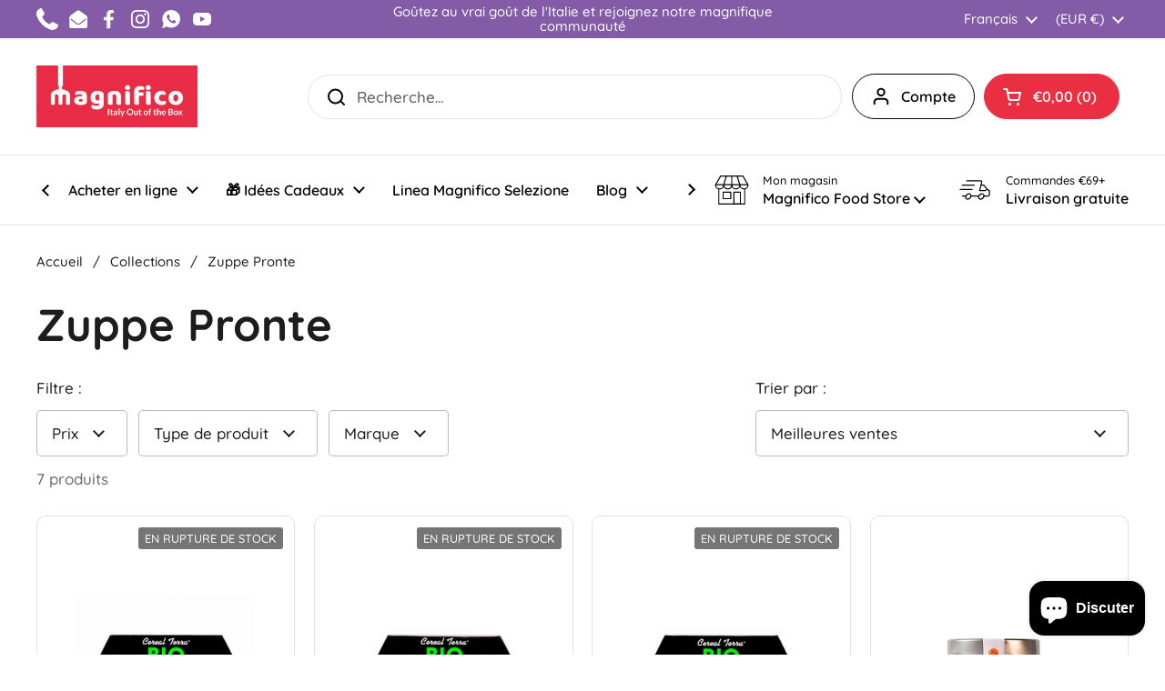

--- FILE ---
content_type: text/html; charset=utf-8
request_url: https://www.magnificofood.it/fr/collections/zuppe-pronte
body_size: 45791
content:
<!doctype html><html class="no-js" lang="fr" dir="ltr">
<head>
 <!-- Google Tag Manager -->
<script>(function(w,d,s,l,i){w[l]=w[l]||[];w[l].push({'gtm.start':
new Date().getTime(),event:'gtm.js'});var f=d.getElementsByTagName(s)[0],
j=d.createElement(s),dl=l!='dataLayer'?'&l='+l:'';j.async=true;j.src=
'https://www.googletagmanager.com/gtm.js?id='+i+dl;f.parentNode.insertBefore(j,f);
})(window,document,'script','dataLayer','GTM-TTPNMQB');</script>
<!-- End Google Tag Manager -->

	<meta charset="utf-8">
  <meta http-equiv="X-UA-Compatible" content="IE=edge,chrome=1">
  <meta name="viewport" content="width=device-width, initial-scale=1.0, height=device-height, minimum-scale=1.0"><link rel="shortcut icon" href="//www.magnificofood.it/cdn/shop/files/Magnifico_Food_Logo_icon-Italian_Food_Online.png?crop=center&height=32&v=1687773906&width=32" type="image/png" /><title>Zuppe Pronte &ndash; Magnifico Food
</title>

<meta property="og:site_name" content="Magnifico Food">
<meta property="og:url" content="https://www.magnificofood.it/fr/collections/zuppe-pronte">
<meta property="og:title" content="Zuppe Pronte">
<meta property="og:type" content="website">
<meta property="og:description" content="Découvrez le magasin d&#39;excellence de la cuisine et du vin italiens qui expédie les produits directement à votre domicile! Si vous préférez acheter ou retirer dans la boutique, vous pouvez nous trouver tous les jours à Rome, Viale di Trastevere 84."><meta property="og:image" content="http://www.magnificofood.it/cdn/shop/files/Magnifico_Italy_Out_of_the_Box.jpg?v=1750527554">
  <meta property="og:image:secure_url" content="https://www.magnificofood.it/cdn/shop/files/Magnifico_Italy_Out_of_the_Box.jpg?v=1750527554">
  <meta property="og:image:width" content="1600">
  <meta property="og:image:height" content="643"><meta name="twitter:card" content="summary_large_image">
<meta name="twitter:title" content="Zuppe Pronte">
<meta name="twitter:description" content="Découvrez le magasin d&#39;excellence de la cuisine et du vin italiens qui expédie les produits directement à votre domicile! Si vous préférez acheter ou retirer dans la boutique, vous pouvez nous trouver tous les jours à Rome, Viale di Trastevere 84."><script type="application/ld+json">
  [
    {
      "@context": "https://schema.org",
      "@type": "WebSite",
      "name": "Magnifico Food",
      "url": "https:\/\/www.magnificofood.it"
    },
    {
      "@context": "https://schema.org",
      "@type": "Organization",
      "name": "Magnifico Food",
      "url": "https:\/\/www.magnificofood.it"
    }
  ]
</script>

<script type="application/ld+json">
{
  "@context": "http://schema.org",
  "@type": "BreadcrumbList",
  "itemListElement": [
    {
      "@type": "ListItem",
      "position": 1,
      "name": "Accueil",
      "item": "https://www.magnificofood.it"
    },{
        "@type": "ListItem",
        "position": 2,
        "name": "Zuppe Pronte",
        "item": "https://www.magnificofood.it/fr/collections/zuppe-pronte"
      }]
}
</script><link rel="canonical" href="https://www.magnificofood.it/fr/collections/zuppe-pronte">

  <link rel="preconnect" href="https://cdn.shopify.com"><link rel="preconnect" href="https://fonts.shopifycdn.com" crossorigin><link href="//www.magnificofood.it/cdn/shop/t/6/assets/theme.css?v=75613713128467360741686582516" as="style" rel="preload"><link href="//www.magnificofood.it/cdn/shop/t/6/assets/section-header.css?v=83321950772362020711686582516" as="style" rel="preload"><link href="//www.magnificofood.it/cdn/shop/t/6/assets/component-product-item.css?v=106753172216672474261686582516" as="style" rel="preload"><link rel="preload" as="image" href="//www.magnificofood.it/cdn/shop/files/ZuppadiLenticchieeZucca-front.jpg?v=1710169717&width=480" imagesrcset="//www.magnificofood.it/cdn/shop/files/ZuppadiLenticchieeZucca-front.jpg?v=1710169717&width=240 240w,//www.magnificofood.it/cdn/shop/files/ZuppadiLenticchieeZucca-front.jpg?v=1710169717&width=360 360w,//www.magnificofood.it/cdn/shop/files/ZuppadiLenticchieeZucca-front.jpg?v=1710169717&width=420 420w,//www.magnificofood.it/cdn/shop/files/ZuppadiLenticchieeZucca-front.jpg?v=1710169717&width=480 480w,//www.magnificofood.it/cdn/shop/files/ZuppadiLenticchieeZucca-front.jpg?v=1710169717&width=640 640w,//www.magnificofood.it/cdn/shop/files/ZuppadiLenticchieeZucca-front.jpg?v=1710169717&width=840 840w,//www.magnificofood.it/cdn/shop/files/ZuppadiLenticchieeZucca-front.jpg?v=1710169717&width=1080 1080w" imagesizes="(max-width: 359px) calc(100vw - 30px), (max-width: 767px) calc((100vw - 50px) / 2)"><link rel="preload" as="image" href="//www.magnificofood.it/cdn/shop/files/ZuppadiCecieCavoloNero-front.jpg?v=1710170086&width=480" imagesrcset="//www.magnificofood.it/cdn/shop/files/ZuppadiCecieCavoloNero-front.jpg?v=1710170086&width=240 240w,//www.magnificofood.it/cdn/shop/files/ZuppadiCecieCavoloNero-front.jpg?v=1710170086&width=360 360w,//www.magnificofood.it/cdn/shop/files/ZuppadiCecieCavoloNero-front.jpg?v=1710170086&width=420 420w,//www.magnificofood.it/cdn/shop/files/ZuppadiCecieCavoloNero-front.jpg?v=1710170086&width=480 480w,//www.magnificofood.it/cdn/shop/files/ZuppadiCecieCavoloNero-front.jpg?v=1710170086&width=640 640w,//www.magnificofood.it/cdn/shop/files/ZuppadiCecieCavoloNero-front.jpg?v=1710170086&width=840 840w,//www.magnificofood.it/cdn/shop/files/ZuppadiCecieCavoloNero-front.jpg?v=1710170086&width=1080 1080w" imagesizes="(max-width: 359px) calc(100vw - 30px), (max-width: 767px) calc((100vw - 50px) / 2)"><link rel="preload" href="//www.magnificofood.it/cdn/fonts/quicksand/quicksand_n7.d375fe11182475f82f7bb6306a0a0e4018995610.woff2" as="font" type="font/woff2" crossorigin><link rel="preload" href="//www.magnificofood.it/cdn/fonts/quicksand/quicksand_n5.8f86b119923a62b5ca76bc9a6fb25da7a7498802.woff2" as="font" type="font/woff2" crossorigin><style type="text/css">
@font-face {
  font-family: Quicksand;
  font-weight: 700;
  font-style: normal;
  font-display: swap;
  src: url("//www.magnificofood.it/cdn/fonts/quicksand/quicksand_n7.d375fe11182475f82f7bb6306a0a0e4018995610.woff2") format("woff2"),
       url("//www.magnificofood.it/cdn/fonts/quicksand/quicksand_n7.8ac2ae2fc4b90ef79aaa7aedb927d39f9f9aa3f4.woff") format("woff");
}
@font-face {
  font-family: Quicksand;
  font-weight: 500;
  font-style: normal;
  font-display: swap;
  src: url("//www.magnificofood.it/cdn/fonts/quicksand/quicksand_n5.8f86b119923a62b5ca76bc9a6fb25da7a7498802.woff2") format("woff2"),
       url("//www.magnificofood.it/cdn/fonts/quicksand/quicksand_n5.c31882e058f76d723a7b6b725ac3ca095b5a2a70.woff") format("woff");
}
@font-face {
  font-family: Quicksand;
  font-weight: 600;
  font-style: normal;
  font-display: swap;
  src: url("//www.magnificofood.it/cdn/fonts/quicksand/quicksand_n6.2d744c302b66242b8689223a01c2ae7d363b7b45.woff2") format("woff2"),
       url("//www.magnificofood.it/cdn/fonts/quicksand/quicksand_n6.0d771117677705be6acb5844d65cf2b9cbf6ea3d.woff") format("woff");
}




</style>
<style type="text/css">

  :root {

    /* Direction */
    --direction: ltr;

    /* Font variables */

    --font-stack-headings: Quicksand, sans-serif;
    --font-weight-headings: 700;
    --font-style-headings: normal;

    --font-stack-body: Quicksand, sans-serif;
    --font-weight-body: 500;--font-weight-body-bold: 600;--font-style-body: normal;--font-weight-buttons: var(--font-weight-body-bold);--font-weight-menu: var(--font-weight-body-bold);--base-headings-size: 70;
    --base-headings-line: 1.2;
    --base-body-size: 17;
    --base-body-line: 1.5;

    --base-menu-size: 16;

    /* Color variables */

    --color-background-header: #ffffff;
    --color-secondary-background-header: rgba(0, 0, 0, 0.08);
    --color-opacity-background-header: rgba(255, 255, 255, 0);
    --color-text-header: #000000;
    --color-foreground-header: #fff;
    --color-accent-header: #ea2f42;
    --color-foreground-accent-header: #fff;
    --color-borders-header: rgba(0, 0, 0, 0.1);

    --color-background-main: #ffffff;
    --color-secondary-background-main: rgba(29, 29, 29, 0.08);
    --color-third-background-main: rgba(29, 29, 29, 0.04);
    --color-fourth-background-main: rgba(29, 29, 29, 0.02);
    --color-opacity-background-main: rgba(255, 255, 255, 0);
    --color-text-main: #1d1d1d;
    --color-foreground-main: #fff;
    --color-secondary-text-main: rgba(29, 29, 29, 0.6);
    --color-accent-main: #ea2f42;
    --color-foreground-accent-main: #fff;
    --color-borders-main: rgba(29, 29, 29, 0.15);

    --color-background-cards: #ffffff;
    --color-gradient-cards: ;
    --color-text-cards: #1d1d1d;
    --color-foreground-cards: #fff;
    --color-secondary-text-cards: rgba(29, 29, 29, 0.6);
    --color-accent-cards: #ea2f42;
    --color-foreground-accent-cards: #fff;
    --color-borders-cards: #e1e1e1;

    --color-background-footer: #ea2f42;
    --color-text-footer: #ffffff;
    --color-accent-footer: #298556;
    --color-borders-footer: rgba(255, 255, 255, 0.15);

    --color-borders-forms-primary: rgba(29, 29, 29, 0.3);
    --color-borders-forms-secondary: rgba(29, 29, 29, 0.6);

    /* Borders */

    --border-width-cards: 1px;
    --border-radius-cards: 10px;
    --border-width-buttons: 1px;
    --border-radius-buttons: 30px;
    --border-width-forms: 1px;
    --border-radius-forms: 5px;

    /* Shadows */
    --shadow-x-cards: 0px;
    --shadow-y-cards: 0px;
    --shadow-blur-cards: 0px;
    --color-shadow-cards: #ea2f42;
    --shadow-x-buttons: 0px;
    --shadow-y-buttons: 0px;
    --shadow-blur-buttons: 0px;
    --color-shadow-buttons: #ea2f42;

    /* Layout */

    --grid-gap-original-base: 26px;
    --container-vertical-space-base: 100px;
    --image-fit-padding: 10%;

  }

  .facets__summary, #main select, .sidebar select {
    background-image: url('data:image/svg+xml;utf8,<svg width="13" height="8" fill="none" xmlns="http://www.w3.org/2000/svg"><path d="M1.414.086 7.9 6.57 6.485 7.985 0 1.5 1.414.086Z" fill="%231d1d1d"/><path d="M12.985 1.515 6.5 8 5.085 6.586 11.571.101l1.414 1.414Z" fill="%231d1d1d"/></svg>');
  }

  .card .star-rating__stars {
    background-image: url('data:image/svg+xml;utf8,<svg width="20" height="13" viewBox="0 0 14 13" fill="none" xmlns="http://www.w3.org/2000/svg"><path d="m7 0 1.572 4.837h5.085l-4.114 2.99 1.572 4.836L7 9.673l-4.114 2.99 1.571-4.837-4.114-2.99h5.085L7 0Z" stroke="%231d1d1d" stroke-width="1"/></svg>');
  }
  .card .star-rating__stars-active {
    background-image: url('data:image/svg+xml;utf8,<svg width="20" height="13" viewBox="0 0 14 13" fill="none" xmlns="http://www.w3.org/2000/svg"><path d="m7 0 1.572 4.837h5.085l-4.114 2.99 1.572 4.836L7 9.673l-4.114 2.99 1.571-4.837-4.114-2.99h5.085L7 0Z" fill="%231d1d1d" stroke-width="0"/></svg>');
  }

  .star-rating__stars {
    background-image: url('data:image/svg+xml;utf8,<svg width="20" height="13" viewBox="0 0 14 13" fill="none" xmlns="http://www.w3.org/2000/svg"><path d="m7 0 1.572 4.837h5.085l-4.114 2.99 1.572 4.836L7 9.673l-4.114 2.99 1.571-4.837-4.114-2.99h5.085L7 0Z" stroke="%231d1d1d" stroke-width="1"/></svg>');
  }
  .star-rating__stars-active {
    background-image: url('data:image/svg+xml;utf8,<svg width="20" height="13" viewBox="0 0 14 13" fill="none" xmlns="http://www.w3.org/2000/svg"><path d="m7 0 1.572 4.837h5.085l-4.114 2.99 1.572 4.836L7 9.673l-4.114 2.99 1.571-4.837-4.114-2.99h5.085L7 0Z" fill="%231d1d1d" stroke-width="0"/></svg>');
  }

  .product-item {}</style>

<style id="root-height">
  :root {
    --window-height: 100vh;
  }
</style><link href="//www.magnificofood.it/cdn/shop/t/6/assets/theme.css?v=75613713128467360741686582516" rel="stylesheet" type="text/css" media="all" />

	<script>window.performance && window.performance.mark && window.performance.mark('shopify.content_for_header.start');</script><meta name="facebook-domain-verification" content="numi2iryl9biyziktply6riig7bsj5">
<meta name="google-site-verification" content="yTe2oNeV4lG9Fi44BDex-ARz5yoIjapP1FbCPXpkFiM">
<meta id="shopify-digital-wallet" name="shopify-digital-wallet" content="/61066838234/digital_wallets/dialog">
<meta name="shopify-checkout-api-token" content="bb79f68af82a16ca3d629b589b8403e3">
<meta id="in-context-paypal-metadata" data-shop-id="61066838234" data-venmo-supported="false" data-environment="production" data-locale="fr_FR" data-paypal-v4="true" data-currency="EUR">
<link rel="alternate" type="application/atom+xml" title="Feed" href="/fr/collections/zuppe-pronte.atom" />
<link rel="alternate" hreflang="x-default" href="https://www.magnificofood.it/collections/zuppe-pronte">
<link rel="alternate" hreflang="fr" href="https://www.magnificofood.it/fr/collections/zuppe-pronte">
<link rel="alternate" hreflang="en" href="https://www.magnificofood.it/en/collections/zuppe-pronte">
<link rel="alternate" type="application/json+oembed" href="https://www.magnificofood.it/fr/collections/zuppe-pronte.oembed">
<script async="async" src="/checkouts/internal/preloads.js?locale=fr-IT"></script>
<link rel="preconnect" href="https://shop.app" crossorigin="anonymous">
<script async="async" src="https://shop.app/checkouts/internal/preloads.js?locale=fr-IT&shop_id=61066838234" crossorigin="anonymous"></script>
<script id="apple-pay-shop-capabilities" type="application/json">{"shopId":61066838234,"countryCode":"IT","currencyCode":"EUR","merchantCapabilities":["supports3DS"],"merchantId":"gid:\/\/shopify\/Shop\/61066838234","merchantName":"Magnifico Food","requiredBillingContactFields":["postalAddress","email","phone"],"requiredShippingContactFields":["postalAddress","email","phone"],"shippingType":"shipping","supportedNetworks":["visa","maestro","masterCard","amex"],"total":{"type":"pending","label":"Magnifico Food","amount":"1.00"},"shopifyPaymentsEnabled":true,"supportsSubscriptions":true}</script>
<script id="shopify-features" type="application/json">{"accessToken":"bb79f68af82a16ca3d629b589b8403e3","betas":["rich-media-storefront-analytics"],"domain":"www.magnificofood.it","predictiveSearch":true,"shopId":61066838234,"locale":"fr"}</script>
<script>var Shopify = Shopify || {};
Shopify.shop = "magnifico-food-italia.myshopify.com";
Shopify.locale = "fr";
Shopify.currency = {"active":"EUR","rate":"1.0"};
Shopify.country = "IT";
Shopify.theme = {"name":"Local Child","id":150091825488,"schema_name":"Local","schema_version":"2.1.2","theme_store_id":1651,"role":"main"};
Shopify.theme.handle = "null";
Shopify.theme.style = {"id":null,"handle":null};
Shopify.cdnHost = "www.magnificofood.it/cdn";
Shopify.routes = Shopify.routes || {};
Shopify.routes.root = "/fr/";</script>
<script type="module">!function(o){(o.Shopify=o.Shopify||{}).modules=!0}(window);</script>
<script>!function(o){function n(){var o=[];function n(){o.push(Array.prototype.slice.apply(arguments))}return n.q=o,n}var t=o.Shopify=o.Shopify||{};t.loadFeatures=n(),t.autoloadFeatures=n()}(window);</script>
<script>
  window.ShopifyPay = window.ShopifyPay || {};
  window.ShopifyPay.apiHost = "shop.app\/pay";
  window.ShopifyPay.redirectState = null;
</script>
<script id="shop-js-analytics" type="application/json">{"pageType":"collection"}</script>
<script defer="defer" async type="module" src="//www.magnificofood.it/cdn/shopifycloud/shop-js/modules/v2/client.init-shop-cart-sync_CK653pj-.fr.esm.js"></script>
<script defer="defer" async type="module" src="//www.magnificofood.it/cdn/shopifycloud/shop-js/modules/v2/chunk.common_THX2l5vq.esm.js"></script>
<script type="module">
  await import("//www.magnificofood.it/cdn/shopifycloud/shop-js/modules/v2/client.init-shop-cart-sync_CK653pj-.fr.esm.js");
await import("//www.magnificofood.it/cdn/shopifycloud/shop-js/modules/v2/chunk.common_THX2l5vq.esm.js");

  window.Shopify.SignInWithShop?.initShopCartSync?.({"fedCMEnabled":true,"windoidEnabled":true});

</script>
<script>
  window.Shopify = window.Shopify || {};
  if (!window.Shopify.featureAssets) window.Shopify.featureAssets = {};
  window.Shopify.featureAssets['shop-js'] = {"shop-cart-sync":["modules/v2/client.shop-cart-sync_DFDXXXkD.fr.esm.js","modules/v2/chunk.common_THX2l5vq.esm.js"],"init-fed-cm":["modules/v2/client.init-fed-cm_Cc-thFtk.fr.esm.js","modules/v2/chunk.common_THX2l5vq.esm.js"],"init-shop-email-lookup-coordinator":["modules/v2/client.init-shop-email-lookup-coordinator_DlLqghIL.fr.esm.js","modules/v2/chunk.common_THX2l5vq.esm.js"],"shop-cash-offers":["modules/v2/client.shop-cash-offers_D-zvsY8I.fr.esm.js","modules/v2/chunk.common_THX2l5vq.esm.js","modules/v2/chunk.modal_C0XnQBSh.esm.js"],"shop-button":["modules/v2/client.shop-button_DvkMsxJQ.fr.esm.js","modules/v2/chunk.common_THX2l5vq.esm.js"],"init-windoid":["modules/v2/client.init-windoid_bZ2MemEJ.fr.esm.js","modules/v2/chunk.common_THX2l5vq.esm.js"],"avatar":["modules/v2/client.avatar_BTnouDA3.fr.esm.js"],"init-shop-cart-sync":["modules/v2/client.init-shop-cart-sync_CK653pj-.fr.esm.js","modules/v2/chunk.common_THX2l5vq.esm.js"],"shop-toast-manager":["modules/v2/client.shop-toast-manager_DrGkQe9k.fr.esm.js","modules/v2/chunk.common_THX2l5vq.esm.js"],"pay-button":["modules/v2/client.pay-button_DrnUGK2o.fr.esm.js","modules/v2/chunk.common_THX2l5vq.esm.js"],"shop-login-button":["modules/v2/client.shop-login-button_CAhDOpgr.fr.esm.js","modules/v2/chunk.common_THX2l5vq.esm.js","modules/v2/chunk.modal_C0XnQBSh.esm.js"],"init-customer-accounts-sign-up":["modules/v2/client.init-customer-accounts-sign-up_B2oI0MkL.fr.esm.js","modules/v2/client.shop-login-button_CAhDOpgr.fr.esm.js","modules/v2/chunk.common_THX2l5vq.esm.js","modules/v2/chunk.modal_C0XnQBSh.esm.js"],"init-shop-for-new-customer-accounts":["modules/v2/client.init-shop-for-new-customer-accounts_Fh7GHljr.fr.esm.js","modules/v2/client.shop-login-button_CAhDOpgr.fr.esm.js","modules/v2/chunk.common_THX2l5vq.esm.js","modules/v2/chunk.modal_C0XnQBSh.esm.js"],"init-customer-accounts":["modules/v2/client.init-customer-accounts_CE5ScpEV.fr.esm.js","modules/v2/client.shop-login-button_CAhDOpgr.fr.esm.js","modules/v2/chunk.common_THX2l5vq.esm.js","modules/v2/chunk.modal_C0XnQBSh.esm.js"],"shop-follow-button":["modules/v2/client.shop-follow-button_CCZx8YR6.fr.esm.js","modules/v2/chunk.common_THX2l5vq.esm.js","modules/v2/chunk.modal_C0XnQBSh.esm.js"],"lead-capture":["modules/v2/client.lead-capture_Bwrau9WY.fr.esm.js","modules/v2/chunk.common_THX2l5vq.esm.js","modules/v2/chunk.modal_C0XnQBSh.esm.js"],"checkout-modal":["modules/v2/client.checkout-modal_JXOKVWVv.fr.esm.js","modules/v2/chunk.common_THX2l5vq.esm.js","modules/v2/chunk.modal_C0XnQBSh.esm.js"],"shop-login":["modules/v2/client.shop-login_C5f7AhHA.fr.esm.js","modules/v2/chunk.common_THX2l5vq.esm.js","modules/v2/chunk.modal_C0XnQBSh.esm.js"],"payment-terms":["modules/v2/client.payment-terms_BFgRpJ6P.fr.esm.js","modules/v2/chunk.common_THX2l5vq.esm.js","modules/v2/chunk.modal_C0XnQBSh.esm.js"]};
</script>
<script>(function() {
  var isLoaded = false;
  function asyncLoad() {
    if (isLoaded) return;
    isLoaded = true;
    var urls = ["https:\/\/cdn.shopify.com\/s\/files\/1\/0457\/2220\/6365\/files\/pushdaddy_v60_test.js?shop=magnifico-food-italia.myshopify.com","https:\/\/tools.luckyorange.com\/core\/lo.js?site-id=5452ff09\u0026shop=magnifico-food-italia.myshopify.com","https:\/\/ecommplugins-scripts.trustpilot.com\/v2.1\/js\/header.min.js?settings=eyJrZXkiOiJDeGR6eVBPVEtUd3V6Zm5RIiwicyI6IiJ9\u0026v=2.5\u0026shop=magnifico-food-italia.myshopify.com","https:\/\/ecommplugins-trustboxsettings.trustpilot.com\/magnifico-food-italia.myshopify.com.js?settings=1687426892419\u0026shop=magnifico-food-italia.myshopify.com","https:\/\/widget.trustpilot.com\/bootstrap\/v5\/tp.widget.sync.bootstrap.min.js?shop=magnifico-food-italia.myshopify.com","https:\/\/widget.trustpilot.com\/bootstrap\/v5\/tp.widget.sync.bootstrap.min.js?shop=magnifico-food-italia.myshopify.com","https:\/\/cdn.shopify.com\/s\/files\/1\/0033\/3538\/9233\/files\/pushdaddy_a3.js?shop=magnifico-food-italia.myshopify.com"];
    for (var i = 0; i < urls.length; i++) {
      var s = document.createElement('script');
      s.type = 'text/javascript';
      s.async = true;
      s.src = urls[i];
      var x = document.getElementsByTagName('script')[0];
      x.parentNode.insertBefore(s, x);
    }
  };
  if(window.attachEvent) {
    window.attachEvent('onload', asyncLoad);
  } else {
    window.addEventListener('load', asyncLoad, false);
  }
})();</script>
<script id="__st">var __st={"a":61066838234,"offset":3600,"reqid":"64374796-e60a-4524-be42-54243872a215-1766308138","pageurl":"www.magnificofood.it\/fr\/collections\/zuppe-pronte","u":"07ce52c5ff34","p":"collection","rtyp":"collection","rid":614804029776};</script>
<script>window.ShopifyPaypalV4VisibilityTracking = true;</script>
<script id="captcha-bootstrap">!function(){'use strict';const t='contact',e='account',n='new_comment',o=[[t,t],['blogs',n],['comments',n],[t,'customer']],c=[[e,'customer_login'],[e,'guest_login'],[e,'recover_customer_password'],[e,'create_customer']],r=t=>t.map((([t,e])=>`form[action*='/${t}']:not([data-nocaptcha='true']) input[name='form_type'][value='${e}']`)).join(','),a=t=>()=>t?[...document.querySelectorAll(t)].map((t=>t.form)):[];function s(){const t=[...o],e=r(t);return a(e)}const i='password',u='form_key',d=['recaptcha-v3-token','g-recaptcha-response','h-captcha-response',i],f=()=>{try{return window.sessionStorage}catch{return}},m='__shopify_v',_=t=>t.elements[u];function p(t,e,n=!1){try{const o=window.sessionStorage,c=JSON.parse(o.getItem(e)),{data:r}=function(t){const{data:e,action:n}=t;return t[m]||n?{data:e,action:n}:{data:t,action:n}}(c);for(const[e,n]of Object.entries(r))t.elements[e]&&(t.elements[e].value=n);n&&o.removeItem(e)}catch(o){console.error('form repopulation failed',{error:o})}}const l='form_type',E='cptcha';function T(t){t.dataset[E]=!0}const w=window,h=w.document,L='Shopify',v='ce_forms',y='captcha';let A=!1;((t,e)=>{const n=(g='f06e6c50-85a8-45c8-87d0-21a2b65856fe',I='https://cdn.shopify.com/shopifycloud/storefront-forms-hcaptcha/ce_storefront_forms_captcha_hcaptcha.v1.5.2.iife.js',D={infoText:'Protégé par hCaptcha',privacyText:'Confidentialité',termsText:'Conditions'},(t,e,n)=>{const o=w[L][v],c=o.bindForm;if(c)return c(t,g,e,D).then(n);var r;o.q.push([[t,g,e,D],n]),r=I,A||(h.body.append(Object.assign(h.createElement('script'),{id:'captcha-provider',async:!0,src:r})),A=!0)});var g,I,D;w[L]=w[L]||{},w[L][v]=w[L][v]||{},w[L][v].q=[],w[L][y]=w[L][y]||{},w[L][y].protect=function(t,e){n(t,void 0,e),T(t)},Object.freeze(w[L][y]),function(t,e,n,w,h,L){const[v,y,A,g]=function(t,e,n){const i=e?o:[],u=t?c:[],d=[...i,...u],f=r(d),m=r(i),_=r(d.filter((([t,e])=>n.includes(e))));return[a(f),a(m),a(_),s()]}(w,h,L),I=t=>{const e=t.target;return e instanceof HTMLFormElement?e:e&&e.form},D=t=>v().includes(t);t.addEventListener('submit',(t=>{const e=I(t);if(!e)return;const n=D(e)&&!e.dataset.hcaptchaBound&&!e.dataset.recaptchaBound,o=_(e),c=g().includes(e)&&(!o||!o.value);(n||c)&&t.preventDefault(),c&&!n&&(function(t){try{if(!f())return;!function(t){const e=f();if(!e)return;const n=_(t);if(!n)return;const o=n.value;o&&e.removeItem(o)}(t);const e=Array.from(Array(32),(()=>Math.random().toString(36)[2])).join('');!function(t,e){_(t)||t.append(Object.assign(document.createElement('input'),{type:'hidden',name:u})),t.elements[u].value=e}(t,e),function(t,e){const n=f();if(!n)return;const o=[...t.querySelectorAll(`input[type='${i}']`)].map((({name:t})=>t)),c=[...d,...o],r={};for(const[a,s]of new FormData(t).entries())c.includes(a)||(r[a]=s);n.setItem(e,JSON.stringify({[m]:1,action:t.action,data:r}))}(t,e)}catch(e){console.error('failed to persist form',e)}}(e),e.submit())}));const S=(t,e)=>{t&&!t.dataset[E]&&(n(t,e.some((e=>e===t))),T(t))};for(const o of['focusin','change'])t.addEventListener(o,(t=>{const e=I(t);D(e)&&S(e,y())}));const B=e.get('form_key'),M=e.get(l),P=B&&M;t.addEventListener('DOMContentLoaded',(()=>{const t=y();if(P)for(const e of t)e.elements[l].value===M&&p(e,B);[...new Set([...A(),...v().filter((t=>'true'===t.dataset.shopifyCaptcha))])].forEach((e=>S(e,t)))}))}(h,new URLSearchParams(w.location.search),n,t,e,['guest_login'])})(!0,!0)}();</script>
<script integrity="sha256-4kQ18oKyAcykRKYeNunJcIwy7WH5gtpwJnB7kiuLZ1E=" data-source-attribution="shopify.loadfeatures" defer="defer" src="//www.magnificofood.it/cdn/shopifycloud/storefront/assets/storefront/load_feature-a0a9edcb.js" crossorigin="anonymous"></script>
<script crossorigin="anonymous" defer="defer" src="//www.magnificofood.it/cdn/shopifycloud/storefront/assets/shopify_pay/storefront-65b4c6d7.js?v=20250812"></script>
<script data-source-attribution="shopify.dynamic_checkout.dynamic.init">var Shopify=Shopify||{};Shopify.PaymentButton=Shopify.PaymentButton||{isStorefrontPortableWallets:!0,init:function(){window.Shopify.PaymentButton.init=function(){};var t=document.createElement("script");t.src="https://www.magnificofood.it/cdn/shopifycloud/portable-wallets/latest/portable-wallets.fr.js",t.type="module",document.head.appendChild(t)}};
</script>
<script data-source-attribution="shopify.dynamic_checkout.buyer_consent">
  function portableWalletsHideBuyerConsent(e){var t=document.getElementById("shopify-buyer-consent"),n=document.getElementById("shopify-subscription-policy-button");t&&n&&(t.classList.add("hidden"),t.setAttribute("aria-hidden","true"),n.removeEventListener("click",e))}function portableWalletsShowBuyerConsent(e){var t=document.getElementById("shopify-buyer-consent"),n=document.getElementById("shopify-subscription-policy-button");t&&n&&(t.classList.remove("hidden"),t.removeAttribute("aria-hidden"),n.addEventListener("click",e))}window.Shopify?.PaymentButton&&(window.Shopify.PaymentButton.hideBuyerConsent=portableWalletsHideBuyerConsent,window.Shopify.PaymentButton.showBuyerConsent=portableWalletsShowBuyerConsent);
</script>
<script data-source-attribution="shopify.dynamic_checkout.cart.bootstrap">document.addEventListener("DOMContentLoaded",(function(){function t(){return document.querySelector("shopify-accelerated-checkout-cart, shopify-accelerated-checkout")}if(t())Shopify.PaymentButton.init();else{new MutationObserver((function(e,n){t()&&(Shopify.PaymentButton.init(),n.disconnect())})).observe(document.body,{childList:!0,subtree:!0})}}));
</script>
<link id="shopify-accelerated-checkout-styles" rel="stylesheet" media="screen" href="https://www.magnificofood.it/cdn/shopifycloud/portable-wallets/latest/accelerated-checkout-backwards-compat.css" crossorigin="anonymous">
<style id="shopify-accelerated-checkout-cart">
        #shopify-buyer-consent {
  margin-top: 1em;
  display: inline-block;
  width: 100%;
}

#shopify-buyer-consent.hidden {
  display: none;
}

#shopify-subscription-policy-button {
  background: none;
  border: none;
  padding: 0;
  text-decoration: underline;
  font-size: inherit;
  cursor: pointer;
}

#shopify-subscription-policy-button::before {
  box-shadow: none;
}

      </style>

<script>window.performance && window.performance.mark && window.performance.mark('shopify.content_for_header.end');</script>

  <script>
    const rbi = [];
    const ribSetSize = (img) => {
      if ( img.offsetWidth / img.dataset.ratio < img.offsetHeight ) {
        img.setAttribute('sizes', `${Math.ceil(img.offsetHeight * img.dataset.ratio)}px`);
      } else {
        img.setAttribute('sizes', `${Math.ceil(img.offsetWidth)}px`);
      }
    }
    const debounce = (fn, wait) => {
      let t;
      return (...args) => {
        clearTimeout(t);
        t = setTimeout(() => fn.apply(this, args), wait);
      };
    }
    window.KEYCODES = {
      TAB: 9,
      ESC: 27,
      DOWN: 40,
      RIGHT: 39,
      UP: 38,
      LEFT: 37,
      RETURN: 13
    };
    window.addEventListener('resize', debounce(()=>{
      for ( let img of rbi ) {
        ribSetSize(img);
      }
    }, 250));
  </script><noscript>
    <link rel="stylesheet" href="//www.magnificofood.it/cdn/shop/t/6/assets/theme-noscript.css?v=143499523122431679711686582516">
  </noscript>


<script>
    
    
    
    
    
    var gsf_conversion_data = {page_type : 'category', event : 'view_item_list', data : {product_data : [{variant_id : 48159002231120, product_id : 9012890501456, name : "Zuppa di Lenticchie e Zucca 270 Gr", price : "4.20", currency : "EUR", sku : "", brand : "Cereal Terra", variant : "Default Title", category : "", quantity : "0" }, {variant_id : 48158991221072, product_id : 9012889878864, name : "Zuppa di Ceci e Cavolo Nero 270 Gr", price : "4.20", currency : "EUR", sku : "", brand : "Cereal Terra", variant : "Default Title", category : "", quantity : "0" }, {variant_id : 48159019565392, product_id : 9012891353424, name : "Vellutata di Piselli 270 Gr", price : "4.20", currency : "EUR", sku : "", brand : "Cereal Terra", variant : "Default Title", category : "", quantity : "0" }, {variant_id : 49354964926800, product_id : 9609387082064, name : "Minestrone Primavera", price : "6.90", currency : "EUR", sku : "", brand : "Synbiofood", variant : "Default Title", category : "minestrone", quantity : "6" }], total_price :"19.50", shop_currency : "EUR", collection_id : "614804029776", collection_name : "Zuppe Pronte" }};
    
</script>
<script type="text/javascript">
var _iub = _iub || [];
_iub.csConfiguration = {"askConsentAtCookiePolicyUpdate":true,"floatingPreferencesButtonDisplay":"bottom-right","perPurposeConsent":true,"siteId":2418226,"whitelabel":false,"gdprAppliesGlobally":false,"cookiePolicyId":46405927,"lang":"it", "banner":{ "acceptButtonDisplay":true,"closeButtonDisplay":false,"customizeButtonDisplay":true,"explicitWithdrawal":true,"listPurposes":true,"position":"float-top-center","rejectButtonDisplay":true },
        "callback": {
            onPreferenceExpressedOrNotNeeded: function(preference) {
                dataLayer.push({
                    iubenda_ccpa_opted_out: _iub.cs.api.isCcpaOptedOut()
                });
                if (!preference) {
                    dataLayer.push({
                        event: "iubenda_preference_not_needed"
                    });
                } else {
                    if (preference.consent === true) {
                        dataLayer.push({
                            event: "iubenda_consent_given"
                        });
                    } else if (preference.consent === false) {
                        dataLayer.push({
                            event: "iubenda_consent_rejected"
                        });
                    } else if (preference.purposes) {
                        for (var purposeId in preference.purposes) {
                            if (preference.purposes[purposeId]) {
                                dataLayer.push({
                                    event: "iubenda_consent_given_purpose_" + purposeId
                                });
                            }
                        }
                    }
                }
            }
        }
    };
</script>
<script type="text/javascript" src="//cdn.iubenda.com/cs/iubenda_cs.js" charset="UTF-8" async></script>
<script type="text/javascript">
    (function(c,l,a,r,i,t,y){
        c[a]=c[a]||function(){(c[a].q=c[a].q||[]).push(arguments)};
        t=l.createElement(r);t.async=1;t.src="https://www.clarity.ms/tag/"+i;
        y=l.getElementsByTagName(r)[0];y.parentNode.insertBefore(t,y);
    })(window, document, "clarity", "script", "mjjt25m3oy");
</script>
<!-- BEGIN app block: shopify://apps/t-lab-ai-language-translate/blocks/custom_translations/b5b83690-efd4-434d-8c6a-a5cef4019faf --><!-- BEGIN app snippet: custom_translation_scripts --><script>
(()=>{var o=/\([0-9]+?\)$/,M=/\r?\n|\r|\t|\xa0|\u200B|\u200E|&nbsp;| /g,v=/<\/?[a-z][\s\S]*>/i,r=/^(https?:\/\/|\/\/)[^\s/$.?#].[^\s]*$/i,k=/\{\{\s*([a-zA-Z_]\w*)\s*\}\}/g,p=/\{\{\s*([a-zA-Z_]\w*)\s*\}\}/,t=/^(https:)?\/\/cdn\.shopify\.com\/(.+)\.(png|jpe?g|gif|webp|svgz?|bmp|tiff?|ico|avif)/i,e=/^(https:)?\/\/cdn\.shopify\.com/i,a=/\b(?:https?|ftp)?:?\/\/?[^\s\/]+\/[^\s]+\.(?:png|jpe?g|gif|webp|svgz?|bmp|tiff?|ico|avif)\b/i,I=/url\(['"]?(.*?)['"]?\)/,m="__label:",i=document.createElement("textarea"),u={t:["src","data-src","data-source","data-href","data-zoom","data-master","data-bg","base-src"],i:["srcset","data-srcset"],o:["href","data-href"],u:["href","data-href","data-src","data-zoom"]},g=new Set(["img","picture","button","p","a","input"]),h=16.67,s=function(n){return n.nodeType===Node.ELEMENT_NODE},c=function(n){return n.nodeType===Node.TEXT_NODE};function w(n){return t.test(n.trim())||a.test(n.trim())}function b(n){return(n=>(n=n.trim(),r.test(n)))(n)||e.test(n.trim())}var l=function(n){return!n||0===n.trim().length};function j(n){return i.innerHTML=n,i.value}function T(n){return A(j(n))}function A(n){return n.trim().replace(o,"").replace(M,"").trim()}var _=1e3;function D(n){n=n.trim().replace(M,"").replace(/&amp;/g,"&").replace(/&gt;/g,">").replace(/&lt;/g,"<").trim();return n.length>_?N(n):n}function E(n){return n.trim().toLowerCase().replace(/^https:/i,"")}function N(n){for(var r=5381,t=0;t<n.length;t++)r=(r<<5)+r^n.charCodeAt(t);return(r>>>0).toString(36)}function f(n){for(var r=document.createElement("template"),t=(r.innerHTML=n,["SCRIPT","IFRAME","OBJECT","EMBED","LINK","META"]),e=/^(on\w+|srcdoc|style)$/i,a=document.createTreeWalker(r.content,NodeFilter.SHOW_ELEMENT),i=a.nextNode();i;i=a.nextNode()){var o=i;if(t.includes(o.nodeName))o.remove();else for(var u=o.attributes.length-1;0<=u;--u)e.test(o.attributes[u].name)&&o.removeAttribute(o.attributes[u].name)}return r.innerHTML}function d(n,r,t){void 0===t&&(t=20);for(var e=n,a=0;e&&e.parentElement&&a<t;){for(var i=e.parentElement,o=0,u=r;o<u.length;o++)for(var s=u[o],c=0,l=s.l;c<l.length;c++){var f=l[c];switch(f.type){case"class":for(var d=0,v=i.classList;d<v.length;d++){var p=v[d];if(f.value.test(p))return s.label}break;case"id":if(i.id&&f.value.test(i.id))return s.label;break;case"attribute":if(i.hasAttribute(f.name)){if(!f.value)return s.label;var m=i.getAttribute(f.name);if(m&&f.value.test(m))return s.label}}}e=i,a++}return"unknown"}function y(n,r){var t,e,a;"function"==typeof window.fetch&&"AbortController"in window?(t=new AbortController,e=setTimeout(function(){return t.abort()},3e3),fetch(n,{credentials:"same-origin",signal:t.signal}).then(function(n){return clearTimeout(e),n.ok?n.json():Promise.reject(n)}).then(r).catch(console.error)):((a=new XMLHttpRequest).onreadystatechange=function(){4===a.readyState&&200===a.status&&r(JSON.parse(a.responseText))},a.open("GET",n,!0),a.timeout=3e3,a.send())}function O(){var l=/([^\s]+)\.(png|jpe?g|gif|webp|svgz?|bmp|tiff?|ico|avif)$/i,f=/_(\{width\}x*|\{width\}x\{height\}|\d{3,4}x\d{3,4}|\d{3,4}x|x\d{3,4}|pinco|icon|thumb|small|compact|medium|large|grande|original|master)(_crop_\w+)*(@[2-3]x)*(.progressive)*$/i,d=/^(https?|ftp|file):\/\//i;function t(n){var r,t="".concat(n.path).concat(n.v).concat(null!=(t=n.size)?t:"",".").concat(n.p);return n.m&&(t="".concat(n.path).concat(n.m,"/").concat(n.v).concat(null!=(r=n.size)?r:"",".").concat(n.p)),n.host&&(t="".concat(null!=(r=n.protocol)?r:"","//").concat(n.host).concat(t)),n.g&&(t+=n.g),t}return{h:function(n){var r=!0,t=(d.test(n)||n.startsWith("//")||(r=!1,n="https://example.com"+n),r);n.startsWith("//")&&(t=!1,n="https:"+n);try{new URL(n)}catch(n){return null}var e,a,i,o,u,s,n=new URL(n),c=n.pathname.split("/").filter(function(n){return n});return c.length<1||(a=c.pop(),e=null!=(e=c.pop())?e:null,null===(a=a.match(l)))?null:(s=a[1],a=a[2],i=s.match(f),o=s,(u=null)!==i&&(o=s.substring(0,i.index),u=i[0]),s=0<c.length?"/"+c.join("/")+"/":"/",{protocol:t?n.protocol:null,host:r?n.host:null,path:s,g:n.search,m:e,v:o,size:u,p:a,version:n.searchParams.get("v"),width:n.searchParams.get("width")})},T:t,S:function(n){return(n.m?"/".concat(n.m,"/"):"/").concat(n.v,".").concat(n.p)},M:function(n){return(n.m?"/".concat(n.m,"/"):"/").concat(n.v,".").concat(n.p,"?v=").concat(n.version||"0")},k:function(n,r){return t({protocol:r.protocol,host:r.host,path:r.path,g:r.g,m:r.m,v:r.v,size:n.size,p:r.p,version:r.version,width:r.width})}}}var x,S,C={},H={};function q(p,n){var m=new Map,g=new Map,i=new Map,t=new Map,e=new Map,a=new Map,o=new Map,u=function(n){return n.toLowerCase().replace(/[\s\W_]+/g,"")},s=new Set(n.A.map(u)),c=0,l=!1,f=!1,d=O();function v(n,r,t){s.has(u(n))||n&&r&&(t.set(n,r),l=!0)}function r(n,r){if(n&&n.trim()&&0!==m.size){var t=A(n),e=H[t];if(e&&(p.log("dictionary",'Overlapping text: "'.concat(n,'" related to html: "').concat(e,'"')),r)&&(n=>{if(n)for(var r=h(n.outerHTML),t=r._,e=(r.I||(t=0),n.parentElement),a=0;e&&a<5;){var i=h(e.outerHTML),o=i.I,i=i._;if(o){if(p.log("dictionary","Ancestor depth ".concat(a,": overlap score=").concat(i.toFixed(3),", base=").concat(t.toFixed(3))),t<i)return 1;if(i<t&&0<t)return}e=e.parentElement,a++}})(r))p.log("dictionary",'Skipping text translation for "'.concat(n,'" because an ancestor HTML translation exists'));else{e=m.get(t);if(e)return e;var a=n;if(a&&a.trim()&&0!==g.size){for(var i,o,u,s=g.entries(),c=s.next();!c.done;){var l=c.value[0],f=c.value[1],d=a.trim().match(l);if(d&&1<d.length){i=l,o=f,u=d;break}c=s.next()}if(i&&o&&u){var v=u.slice(1),r=o.match(k);if(r&&r.length===v.length)return r.reduce(function(n,r,t){return n.replace(r,v[t])},o)}}}}return null}function h(n){var t,e,a;return!n||!n.trim()||0===i.size?{I:null,_:0}:(t=D(n),a=0,(e=null)!=(n=i.get(t))?{I:n,_:1}:(i.forEach(function(n,r){-1!==r.indexOf(t)&&(r=t.length/r.length,a<r)&&(a=r,e=n)}),{I:e,_:a}))}function w(n){return n&&n.trim()&&0!==i.size&&(n=D(n),null!=(n=i.get(n)))?n:null}function b(n){if(n&&n.trim()&&0!==t.size){var r=E(n),r=t.get(r);if(r)return r;r=d.h(n);if(r){n=d.M(r).toLowerCase(),n=t.get(n);if(n)return n;n=d.S(r).toLowerCase(),r=t.get(n);if(r)return r}}return null}function T(n){return!n||!n.trim()||0===e.size||void 0===(n=e.get(A(n)))?null:n}function y(n){return!n||!n.trim()||0===a.size||void 0===(n=a.get(E(n)))?null:n}function x(n){var r;return!n||!n.trim()||0===o.size?null:null!=(r=o.get(A(n)))?r:(r=D(n),void 0!==(n=o.get(r))?n:null)}function S(){var n={j:m,D:g,N:i,O:t,C:e,H:a,q:o,L:l,R:c,F:C};return JSON.stringify(n,function(n,r){return r instanceof Map?Object.fromEntries(r.entries()):r})}return{J:function(n,r){v(n,r,m)},U:function(n,r){n&&r&&(n=new RegExp("^".concat(n,"$"),"s"),g.set(n,r),l=!0)},$:function(n,r){var t;n!==r&&(v((t=j(t=n).trim().replace(M,"").trim()).length>_?N(t):t,r,i),c=Math.max(c,n.length))},P:function(n,r){v(n,r,t),(n=d.h(n))&&(v(d.M(n).toLowerCase(),r,t),v(d.S(n).toLowerCase(),r,t))},G:function(n,r){v(n.replace("[img-alt]","").replace(M,"").trim(),r,e)},B:function(n,r){v(n,r,a)},W:function(n,r){f=!0,v(n,r,o)},V:function(){return p.log("dictionary","Translation dictionaries: ",S),i.forEach(function(n,t){m.forEach(function(n,r){t!==r&&-1!==t.indexOf(r)&&(C[r]=A(n),H[r]=t)})}),p.log("dictionary","appliedTextTranslations: ",JSON.stringify(C)),p.log("dictionary","overlappingTexts: ",JSON.stringify(H)),{L:l,Z:f,K:r,X:w,Y:b,nn:T,rn:y,tn:x}}}}function z(n,r,t){function f(n,r){r=n.split(r);return 2===r.length?r[1].trim()?r:[r[0]]:[n]}var d=q(t,r);return n.forEach(function(n){if(n){var c,l=n.name,n=n.value;if(l&&n){if("string"==typeof n)try{c=JSON.parse(n)}catch(n){return void t.log("dictionary","Invalid metafield JSON for "+l,function(){return String(n)})}else c=n;c&&Object.keys(c).forEach(function(e){if(e){var n,r,t,a=c[e];if(a)if(e!==a)if(l.includes("judge"))t=T(e),d.W(t,a);else if(e.startsWith("[img-alt]"))d.G(e,a);else if(e.startsWith("[img-src]"))n=E(e.replace("[img-src]","")),d.P(n,a);else if(v.test(e))d.$(e,a);else if(w(e))n=E(e),d.P(n,a);else if(b(e))t=E(e),d.B(t,a);else if("/"===(n=(n=e).trim())[0]&&"/"!==n[1]&&(t=E(e),d.B(t,a),t=T(e),d.J(t,a)),p.test(e))(s=(t=e).match(k))&&0<s.length&&(r=t.replace(/[-\/\\^$*+?.()|[\]]/g,"\\$&"),s.forEach(function(n){r=r.replace(n,"(.*)")}),d.U(r,a));else if(e.startsWith(m))t=a.replace(m,""),s=e.replace(m,""),d.J(T(s),t);else{if("product_tags"===l)for(var i=0,o=["_",":"];i<o.length;i++){var u=(n=>{if(e.includes(n)){var r=f(e,n),t=f(a,n);if(r.length===t.length)return r.forEach(function(n,r){n!==t[r]&&(d.J(T(n),t[r]),d.J(T("".concat(n,":")),"".concat(t[r],":")))}),{value:void 0}}})(o[i]);if("object"==typeof u)return u.value}var s=T(e);s!==a&&d.J(s,a)}}})}}}),d.V()}function L(y,x){var e=[{label:"judge-me",l:[{type:"class",value:/jdgm/i},{type:"id",value:/judge-me/i},{type:"attribute",name:"data-widget-name",value:/review_widget/i}]}],a=O();function S(t,n,e){n.forEach(function(n){var r=t.getAttribute(n);r&&(r=n.includes("href")?e.rn(r):e.K(r))&&t.setAttribute(n,r)})}function M(n,r,t){var e,a=n.getAttribute(r);a&&((e=i(a=E(a.split("&")[0]),t))?n.setAttribute(r,e):(e=t.rn(a))&&n.setAttribute(r,e))}function k(n,r,t){var e=n.getAttribute(r);e&&(e=((n,r)=>{var t=(n=n.split(",").filter(function(n){return null!=n&&""!==n.trim()}).map(function(n){var n=n.trim().split(/\s+/),r=n[0].split("?"),t=r[0],r=r[1],r=r?r.split("&"):[],e=((n,r)=>{for(var t=0;t<n.length;t++)if(r(n[t]))return n[t];return null})(r,function(n){return n.startsWith("v=")}),r=r.filter(function(n){return!n.startsWith("v=")}),n=n[1];return{url:t,version:e,en:r.join("&"),size:n}}))[0].url;if(t=i(t=n[0].version?"".concat(t,"?").concat(n[0].version):t,r)){var e=a.h(t);if(e)return n.map(function(n){var r=n.url,t=a.h(r);return t&&(r=a.k(t,e)),n.en&&(t=r.includes("?")?"&":"?",r="".concat(r).concat(t).concat(n.en)),r=n.size?"".concat(r," ").concat(n.size):r}).join(",")}})(e,t))&&n.setAttribute(r,e)}function i(n,r){var t=a.h(n);return null===t?null:(n=r.Y(n))?null===(n=a.h(n))?null:a.k(t,n):(n=a.S(t),null===(r=r.Y(n))||null===(n=a.h(r))?null:a.k(t,n))}function A(n,r,t){var e,a,i,o;t.an&&(e=n,a=t.on,u.o.forEach(function(n){var r=e.getAttribute(n);if(!r)return!1;!r.startsWith("/")||r.startsWith("//")||r.startsWith(a)||(r="".concat(a).concat(r),e.setAttribute(n,r))})),i=n,t=u.u.slice(),o=r,t.forEach(function(n){var r,t=i.getAttribute(n);t&&(w(t)?(r=o.Y(t))&&i.setAttribute(n,r):(r=o.rn(t))&&i.setAttribute(n,r))})}function _(r,t){var n,e,a,i,o;u.t.forEach(function(n){return M(r,n,t)}),u.i.forEach(function(n){return k(r,n,t)}),e="alt",a=t,(o=(n=r).getAttribute(e))&&((i=a.nn(o))?n.setAttribute(e,i):(i=a.K(o))&&n.setAttribute(e,i))}return{un:function(n){return!(!n||!s(n)||x.sn.includes((n=n).tagName.toLowerCase())||n.classList.contains("tl-switcher-container")||(n=n.parentNode)&&["SCRIPT","STYLE"].includes(n.nodeName.toUpperCase()))},cn:function(n){if(c(n)&&null!=(r=n.textContent)&&r.trim()){if(y.Z)if("judge-me"===d(n,e,5)){var r=y.tn(n.textContent);if(r)return void(n.textContent=j(r))}var t,r=y.K(n.textContent,n.parentElement||void 0);r&&(t=n.textContent.trim().replace(o,"").trim(),n.textContent=j(n.textContent.replace(t,r)))}},ln:function(n){if(!!l(n.textContent)||!n.innerHTML)return!1;if(y.Z&&"judge-me"===d(n,e,5)){var r=y.tn(n.innerHTML);if(r)return n.innerHTML=f(r),!0}r=y.X(n.innerHTML);return!!r&&(n.innerHTML=f(r),!0)},fn:function(n){var r,t,e,a,i,o,u,s,c,l;switch(S(n,["data-label","title"],y),n.tagName.toLowerCase()){case"a":A(n,y,x);break;case"input":c=u=y,(l=(s=o=n).getAttribute("type"))&&("submit"===l||"button"===l)&&(l=s.getAttribute("value"),c=c.K(l))&&s.setAttribute("value",c),S(o,["placeholder"],u);break;case"textarea":S(n,["placeholder"],y);break;case"img":_(n,y);break;case"picture":for(var f=y,d=n.childNodes,v=0;v<d.length;v++){var p=d[v];if(p.tagName)switch(p.tagName.toLowerCase()){case"source":k(p,"data-srcset",f),k(p,"srcset",f);break;case"img":_(p,f)}}break;case"div":s=l=y,(u=o=c=n)&&(o=o.style.backgroundImage||o.getAttribute("data-bg")||"")&&"none"!==o&&(o=o.match(I))&&o[1]&&(o=o[1],s=s.Y(o))&&(u.style.backgroundImage='url("'.concat(s,'")')),a=c,i=l,["src","data-src","data-bg"].forEach(function(n){return M(a,n,i)}),["data-bgset"].forEach(function(n){return k(a,n,i)}),["data-href"].forEach(function(n){return S(a,[n],i)});break;case"button":t=y,(e=(r=n).getAttribute("value"))&&(t=t.K(e))&&r.setAttribute("value",t);break;case"iframe":e=y,(t=(r=n).getAttribute("src"))&&(e=e.rn(t))&&r.setAttribute("src",e);break;case"video":for(var m=n,g=y,h=["src"],w=0;w<h.length;w++){var b=h[w],T=m.getAttribute(b);T&&(T=g.rn(T))&&m.setAttribute(b,T)}}},getImageTranslation:function(n){return i(n,y)}}}function R(s,c,l){t=c.dn,e=new WeakMap;var t,e,a={add:function(n){var r=Date.now()+t;e.set(n,r)},has:function(n){var r=null!=(r=e.get(n))?r:0;return!(Date.now()>=r&&(e.delete(n),1))}},i=[],o=[],f=[],d=[],u=2*h,v=3*h;function p(n){var r,t,e;n&&(n.nodeType===Node.TEXT_NODE&&s.un(n.parentElement)?s.cn(n):s.un(n)&&(n=n,s.fn(n),r=g.has(n.tagName.toLowerCase())||(r=(r=n).getBoundingClientRect(),t=window.innerHeight||document.documentElement.clientHeight,e=window.innerWidth||document.documentElement.clientWidth,t=r.top<=t&&0<=r.top+r.height,e=r.left<=e&&0<=r.left+r.width,t&&e),a.has(n)||(r?i:o).push(n)))}function m(n){if(l.log("messageHandler","Processing element:",n),s.un(n)){var r=s.ln(n);if(a.add(n),!r){var t=n.childNodes;l.log("messageHandler","Child nodes:",t);for(var e=0;e<t.length;e++)p(t[e])}}}requestAnimationFrame(function n(){for(var r=performance.now();0<i.length;){var t=i.shift();if(t&&!a.has(t)&&m(t),performance.now()-r>=v)break}requestAnimationFrame(n)}),requestAnimationFrame(function n(){for(var r=performance.now();0<o.length;){var t=o.shift();if(t&&!a.has(t)&&m(t),performance.now()-r>=u)break}requestAnimationFrame(n)}),c.vn&&requestAnimationFrame(function n(){for(var r=performance.now();0<f.length;){var t=f.shift();if(t&&s.fn(t),performance.now()-r>=u)break}requestAnimationFrame(n)}),c.pn&&requestAnimationFrame(function n(){for(var r=performance.now();0<d.length;){var t=d.shift();if(t&&s.cn(t),performance.now()-r>=u)break}requestAnimationFrame(n)});var n={subtree:!0,childList:!0,attributes:c.vn,characterData:c.pn};new MutationObserver(function(n){l.log("observer","Observer:",n);for(var r=0;r<n.length;r++){var t=n[r];switch(t.type){case"childList":for(var e=t.addedNodes,a=0;a<e.length;a++)p(e[a]);var i=t.target.childNodes;if(i.length<=10)for(var o=0;o<i.length;o++)p(i[o]);break;case"attributes":var u=t.target;s.un(u)&&u&&f.push(u);break;case"characterData":c.pn&&(u=t.target)&&u.nodeType===Node.TEXT_NODE&&d.push(u)}}}).observe(document.documentElement,n)}void 0===window.TranslationLab&&(window.TranslationLab={}),window.TranslationLab.CustomTranslations=(x=(()=>{var a;try{a=window.localStorage.getItem("tlab_debug_mode")||null}catch(n){a=null}return{log:function(n,r){for(var t=[],e=2;e<arguments.length;e++)t[e-2]=arguments[e];!a||"observer"===n&&"all"===a||("all"===a||a===n||"custom"===n&&"custom"===a)&&(n=t.map(function(n){if("function"==typeof n)try{return n()}catch(n){return"Error generating parameter: ".concat(n.message)}return n}),console.log.apply(console,[r].concat(n)))}}})(),S=null,{init:function(n,r){n&&!n.isPrimaryLocale&&n.translationsMetadata&&n.translationsMetadata.length&&(0<(r=((n,r,t,e)=>{function a(n,r){for(var t=[],e=2;e<arguments.length;e++)t[e-2]=arguments[e];for(var a=0,i=t;a<i.length;a++){var o=i[a];if(o&&void 0!==o[n])return o[n]}return r}var i=window.localStorage.getItem("tlab_feature_options"),o=null;if(i)try{o=JSON.parse(i)}catch(n){e.log("dictionary","Invalid tlab_feature_options JSON",String(n))}var t=a("useMessageHandler",!0,o,i=t),u=a("messageHandlerCooldown",2e3,o,i),s=a("localizeUrls",!1,o,i),c=a("processShadowRoot",!1,o,i),l=a("attributesMutations",!1,o,i),f=a("processCharacterData",!1,o,i),d=a("excludedTemplates",[],o,i),o=a("phraseIgnoreList",[],o,i);return e.log("dictionary","useMessageHandler:",t),e.log("dictionary","messageHandlerCooldown:",u),e.log("dictionary","localizeUrls:",s),e.log("dictionary","processShadowRoot:",c),e.log("dictionary","attributesMutations:",l),e.log("dictionary","processCharacterData:",f),e.log("dictionary","excludedTemplates:",d),e.log("dictionary","phraseIgnoreList:",o),{sn:["html","head","meta","script","noscript","style","link","canvas","svg","g","path","ellipse","br","hr"],locale:n,on:r,gn:t,dn:u,an:s,hn:c,vn:l,pn:f,mn:d,A:o}})(n.locale,n.on,r,x)).mn.length&&r.mn.includes(n.template)||(n=z(n.translationsMetadata,r,x),S=L(n,r),n.L&&(r.gn&&R(S,r,x),window.addEventListener("DOMContentLoaded",function(){function e(n){n=/\/products\/(.+?)(\?.+)?$/.exec(n);return n?n[1]:null}var n,r,t,a;(a=document.querySelector(".cbb-frequently-bought-selector-label-name"))&&"true"!==a.getAttribute("translated")&&(n=e(window.location.pathname))&&(r="https://".concat(window.location.host,"/products/").concat(n,".json"),t="https://".concat(window.location.host).concat(window.Shopify.routes.root,"products/").concat(n,".json"),y(r,function(n){a.childNodes.forEach(function(r){r.textContent===n.product.title&&y(t,function(n){r.textContent!==n.product.title&&(r.textContent=n.product.title,a.setAttribute("translated","true"))})})}),document.querySelectorAll('[class*="cbb-frequently-bought-selector-link"]').forEach(function(r){var n,t;"true"!==r.getAttribute("translated")&&(n=r.getAttribute("href"))&&(t=e(n))&&y("https://".concat(window.location.host).concat(window.Shopify.routes.root,"products/").concat(t,".json"),function(n){r.textContent!==n.product.title&&(r.textContent=n.product.title,r.setAttribute("translated","true"))})}))}))))},getImageTranslation:function(n){return x.log("dictionary","translationManager: ",S),S?S.getImageTranslation(n):null}})})();
</script><!-- END app snippet -->

<script>
  (function() {
    var ctx = {
      locale: 'fr',
      isPrimaryLocale: false,
      rootUrl: '/fr',
      translationsMetadata: [{}],
      template: "collection",
    };
    var settings = null;
    TranslationLab.CustomTranslations.init(ctx, settings);
  })()
</script>


<!-- END app block --><!-- BEGIN app block: shopify://apps/powerful-form-builder/blocks/app-embed/e4bcb1eb-35b2-42e6-bc37-bfe0e1542c9d --><script type="text/javascript" hs-ignore data-cookieconsent="ignore">
  var Globo = Globo || {};
  var globoFormbuilderRecaptchaInit = function(){};
  var globoFormbuilderHcaptchaInit = function(){};
  window.Globo.FormBuilder = window.Globo.FormBuilder || {};
  window.Globo.FormBuilder.shop = {"configuration":{"money_format":"€{{amount_with_comma_separator}}"},"pricing":{"features":{"bulkOrderForm":false,"cartForm":false,"fileUpload":2,"removeCopyright":false,"restrictedEmailDomains":false}},"settings":{"copyright":"Powered by <a href=\"https://globosoftware.net\" target=\"_blank\">Globo</a> <a href=\"https://apps.shopify.com/form-builder-contact-form\" target=\"_blank\">Form</a>","hideWaterMark":false,"reCaptcha":{"recaptchaType":"v2","siteKey":false,"languageCode":"en"},"scrollTop":false,"customCssCode":"","customCssEnabled":false,"additionalColumns":[]},"encryption_form_id":1,"url":"https://app.powerfulform.com/","CDN_URL":"https://dxo9oalx9qc1s.cloudfront.net"};

  if(window.Globo.FormBuilder.shop.settings.customCssEnabled && window.Globo.FormBuilder.shop.settings.customCssCode){
    const customStyle = document.createElement('style');
    customStyle.type = 'text/css';
    customStyle.innerHTML = window.Globo.FormBuilder.shop.settings.customCssCode;
    document.head.appendChild(customStyle);
  }

  window.Globo.FormBuilder.forms = [];
    
      
      
      
      window.Globo.FormBuilder.forms[55674] = {"55674":{"elements":[{"id":"group-1","type":"group","label":"Page 1","description":"","elements":[{"id":"text-1","type":"text","label":{"en":"First Name","vi":"Your Name","it":"Nome"},"placeholder":{"en":"First Name","vi":"Your Name","it":"Nome"},"description":null,"hideLabel":false,"required":true,"columnWidth":50},{"id":"text","type":"text","label":{"en":"Last Name","vi":"Your Name","it":"Cognome"},"placeholder":{"en":"Last Name","vi":"Your Name","it":"Cognome"},"description":null,"hideLabel":false,"required":true,"columnWidth":50,"conditionalField":false},{"id":"email","type":"email","label":"Email","placeholder":"Email","description":null,"hideLabel":false,"required":true,"columnWidth":50,"conditionalField":false,"displayType":"show","displayRules":[{"field":"","relation":"equal","condition":""}]},{"id":"phone-1","type":"phone","label":{"en":"Phone","vi":"Phone","it":"Telefono"},"placeholder":"","description":"","validatePhone":false,"onlyShowFlag":false,"defaultCountryCode":"auto","limitCharacters":false,"characters":100,"hideLabel":false,"keepPositionLabel":false,"columnWidth":50,"displayType":"show","displayDisjunctive":false,"conditionalField":false,"required":true,"displayRules":[{"field":"","relation":"equal","condition":""}]},{"id":"file2-1","type":"file2","label":{"it":"Inserisci il tuo CV","en":"Attachments","es":"Attachments","fr":"Attachments","nl":"Attachments"},"button-text":{"it":"Scegli il file","en":"Browse file","es":"Browse file","fr":"Browse file","nl":"Browse file"},"placeholder":{"it":"Allega il tuo CV per la candidatura","en":"Choose file or drag here","es":"Choose file or drag here","fr":"Choose file or drag here","nl":"Choose file or drag here"},"hint":{"it":"Formati supportati: PDF, JPG, JPEG, PNG, GIF, SVG.","en":"Supported format: JPG, JPEG, PNG, GIF, SVG.","es":"Supported format: JPG, JPEG, PNG, GIF, SVG.","fr":"Supported format: JPG, JPEG, PNG, GIF, SVG.","nl":"Supported format: JPG, JPEG, PNG, GIF, SVG."},"allowed-multiple":false,"allowed-extensions":["jpg","jpeg","png","gif","svg","pdf"],"description":"","hideLabel":false,"keepPositionLabel":false,"columnWidth":100,"displayType":"show","displayDisjunctive":false,"conditionalField":false,"sizeLimit":"2","required":true},{"id":"textarea","type":"textarea","label":{"it":"Messaggio","en":"Message","es":"Message","fr":"Message","nl":"Message"},"placeholder":{"it":"Messaggio","en":"Message","es":"Message","fr":"Message","nl":"Message"},"description":null,"hideLabel":false,"required":true,"columnWidth":100,"conditionalField":false}]}],"errorMessage":{"required":"{{ label | capitalize }} is required","minSelections":{"it":"Scegli almeno {{ min_selections }} opzioni","en":"Please choose at least {{ min_selections }} options","es":"Please choose at least {{ min_selections }} options","fr":"Please choose at least {{ min_selections }} options","nl":"Please choose at least {{ min_selections }} options"},"maxSelections":{"it":"Scegli al massimo {{ max_selections }} opzioni","en":"Please choose at maximum of {{ max_selections }} options","es":"Please choose at maximum of {{ max_selections }} options","fr":"Please choose at maximum of {{ max_selections }} options","nl":"Please choose at maximum of {{ max_selections }} options"},"exactlySelections":"Please choose exactly {{ exact_selections }} options","invalid":{"it":"Non valido","en":"Invalid","es":"Invalid","fr":"Invalid","nl":"Invalid"},"invalidName":{"it":"Nome non valido","en":"Invalid name","es":"Invalid name","fr":"Invalid name","nl":"Invalid name"},"invalidEmail":{"it":"Email non valida","en":"Email address is invalid","es":"Email address is invalid","fr":"Email address is invalid","nl":"Email address is invalid"},"restrictedEmailDomain":"This email domain is restricted","invalidURL":{"it":"URL non valida","en":"Invalid url","es":"Invalid url","fr":"Invalid url","nl":"Invalid url"},"invalidPhone":{"it":"Telefono non valido","en":"Invalid phone","es":"Invalid phone","fr":"Invalid phone","nl":"Invalid phone"},"invalidNumber":{"it":"Numero non valido","en":"Invalid number","es":"Invalid number","fr":"Invalid number","nl":"Invalid number"},"invalidPassword":"Invalid password","confirmPasswordNotMatch":"Confirmed password doesn't match","customerAlreadyExists":"Customer already exists","keyAlreadyExists":"Data already exists","fileSizeLimit":{"it":"Limiti dimensioni file","en":"File size limit","es":"File size limit","fr":"File size limit","nl":"File size limit"},"fileNotAllowed":{"it":"File non supportato","en":"File not allowed","es":"File not allowed","fr":"File not allowed","nl":"File not allowed"},"requiredCaptcha":"Required captcha","requiredProducts":"Please select product","limitQuantity":"The number of products left in stock has been exceeded","shopifyInvalidPhone":"phone - Enter a valid phone number to use this delivery method","shopifyPhoneHasAlready":"phone - Phone has already been taken","shopifyInvalidProvice":"addresses.province - is not valid","otherError":"Something went wrong, please try again"},"appearance":{"layout":"default","width":600,"style":"material_filled","mainColor":"rgba(46,78,73,1)","floatingIcon":"\u003csvg aria-hidden=\"true\" focusable=\"false\" data-prefix=\"far\" data-icon=\"envelope\" class=\"svg-inline--fa fa-envelope fa-w-16\" role=\"img\" xmlns=\"http:\/\/www.w3.org\/2000\/svg\" viewBox=\"0 0 512 512\"\u003e\u003cpath fill=\"currentColor\" d=\"M464 64H48C21.49 64 0 85.49 0 112v288c0 26.51 21.49 48 48 48h416c26.51 0 48-21.49 48-48V112c0-26.51-21.49-48-48-48zm0 48v40.805c-22.422 18.259-58.168 46.651-134.587 106.49-16.841 13.247-50.201 45.072-73.413 44.701-23.208.375-56.579-31.459-73.413-44.701C106.18 199.465 70.425 171.067 48 152.805V112h416zM48 400V214.398c22.914 18.251 55.409 43.862 104.938 82.646 21.857 17.205 60.134 55.186 103.062 54.955 42.717.231 80.509-37.199 103.053-54.947 49.528-38.783 82.032-64.401 104.947-82.653V400H48z\"\u003e\u003c\/path\u003e\u003c\/svg\u003e","floatingText":null,"displayOnAllPage":false,"formType":"normalForm","background":"color","backgroundColor":"#fff","descriptionColor":"#6c757d","headingColor":"#000","labelColor":"#1c1c1c","optionColor":"#000","paragraphBackground":"#fff","paragraphColor":"#000","theme_design":true,"font":{"family":"Almarai","variant":"regular"},"colorScheme":{"solidButton":{"red":234,"green":47,"blue":66},"solidButtonLabel":{"red":255,"green":255,"blue":255},"text":{"red":28,"green":28,"blue":28},"outlineButton":{"red":46,"green":78,"blue":73},"background":{"red":255,"green":255,"blue":255}},"imageLayout":"none","fontSize":"medium"},"afterSubmit":{"action":"clearForm","title":{"it":"Grazie per la tua candidatura! Se il tuo profilo corrisponde alle nostre esigenze, ti contatteremo per ulteriori informazioni.","en":"Thanks for getting in touch!","es":"Thanks for getting in touch!","fr":"Thanks for getting in touch!","nl":"Thanks for getting in touch!"},"message":{"it":"\u003cp\u003e\u003cbr\u003e\u003c\/p\u003e","en":"\u003cp\u003eWe appreciate you contacting us. One of our colleagues will get back in touch with you soon!\u003c\/p\u003e\u003cp\u003e\u003cbr\u003e\u003c\/p\u003e\u003cp\u003eHave a great day!\u003c\/p\u003e","es":"\u003cp\u003eWe appreciate you contacting us. One of our colleagues will get back in touch with you soon!\u003c\/p\u003e\u003cp\u003e\u003cbr\u003e\u003c\/p\u003e\u003cp\u003eHave a great day!\u003c\/p\u003e","fr":"\u003cp\u003eWe appreciate you contacting us. One of our colleagues will get back in touch with you soon!\u003c\/p\u003e\u003cp\u003e\u003cbr\u003e\u003c\/p\u003e\u003cp\u003eHave a great day!\u003c\/p\u003e","nl":"\u003cp\u003eWe appreciate you contacting us. One of our colleagues will get back in touch with you soon!\u003c\/p\u003e\u003cp\u003e\u003cbr\u003e\u003c\/p\u003e\u003cp\u003eHave a great day!\u003c\/p\u003e"},"redirectUrl":null},"footer":{"description":null,"previousText":"Previous","nextText":"Next","submitText":{"it":"Invia","en":"Submit","es":"Submit","fr":"Submit","nl":"Submit"},"submitFullWidth":true,"submitAlignment":"left"},"header":{"active":false,"title":"Contact us","description":"Leave your message and we'll get back to you shortly.","headerAlignment":"center"},"isStepByStepForm":true,"publish":{"requiredLogin":false,"requiredLoginMessage":"Please \u003ca href='\/account\/login' title='login'\u003elogin\u003c\/a\u003e to continue"},"reCaptcha":{"enable":false},"html":"\n\u003cdiv class=\"globo-form default-form globo-form-id-55674 \" data-locale=\"it\" \u003e\n\n\u003cstyle\u003e\n\n\n    \n        \n        @import url('https:\/\/fonts.googleapis.com\/css?family=Almarai:ital,wght@0,400');\n    \n\n    :root .globo-form-app[data-id=\"55674\"]{\n        \n        --gfb-color-solidButton: 234,47,66;\n        --gfb-color-solidButtonColor: rgb(var(--gfb-color-solidButton));\n        --gfb-color-solidButtonLabel: 255,255,255;\n        --gfb-color-solidButtonLabelColor: rgb(var(--gfb-color-solidButtonLabel));\n        --gfb-color-text: 28,28,28;\n        --gfb-color-textColor: rgb(var(--gfb-color-text));\n        --gfb-color-outlineButton: 46,78,73;\n        --gfb-color-outlineButtonColor: rgb(var(--gfb-color-outlineButton));\n        --gfb-color-background: 255,255,255;\n        --gfb-color-backgroundColor: rgb(var(--gfb-color-background));\n        \n        --gfb-main-color: rgba(46,78,73,1);\n        --gfb-primary-color: var(--gfb-color-solidButtonColor, var(--gfb-main-color));\n        --gfb-primary-text-color: var(--gfb-color-solidButtonLabelColor, #FFF);\n        --gfb-form-width: 600px;\n        --gfb-font-family: inherit;\n        --gfb-font-style: inherit;\n        --gfb--image: 40%;\n        --gfb-image-ratio-draft: var(--gfb--image);\n        --gfb-image-ratio: var(--gfb-image-ratio-draft);\n        \n        \n        --gfb-font-family: \"Almarai\";\n        --gfb-font-weight: normal;\n        --gfb-font-style: normal;\n        \n        --gfb-bg-temp-color: #FFF;\n        --gfb-bg-position: ;\n        \n            --gfb-bg-temp-color: #fff;\n        \n        --gfb-bg-color: var(--gfb-color-backgroundColor, var(--gfb-bg-temp-color));\n        \n    }\n    \n.globo-form-id-55674 .globo-form-app{\n    max-width: 600px;\n    width: -webkit-fill-available;\n    \n    background-color: var(--gfb-bg-color);\n    \n    \n}\n\n.globo-form-id-55674 .globo-form-app .globo-heading{\n    color: var(--gfb-color-textColor, #000)\n}\n\n\n.globo-form-id-55674 .globo-form-app .header {\n    text-align:center;\n}\n\n\n.globo-form-id-55674 .globo-form-app .globo-description,\n.globo-form-id-55674 .globo-form-app .header .globo-description{\n    --gfb-color-description: rgba(var(--gfb-color-text), 0.8);\n    color: var(--gfb-color-description, #6c757d);\n}\n.globo-form-id-55674 .globo-form-app .globo-label,\n.globo-form-id-55674 .globo-form-app .globo-form-control label.globo-label,\n.globo-form-id-55674 .globo-form-app .globo-form-control label.globo-label span.label-content{\n    color: var(--gfb-color-textColor, #1c1c1c);\n    text-align: left !important;\n}\n.globo-form-id-55674 .globo-form-app .globo-label.globo-position-label{\n    height: 20px !important;\n}\n.globo-form-id-55674 .globo-form-app .globo-form-control .help-text.globo-description,\n.globo-form-id-55674 .globo-form-app .globo-form-control span.globo-description{\n    --gfb-color-description: rgba(var(--gfb-color-text), 0.8);\n    color: var(--gfb-color-description, #6c757d);\n}\n.globo-form-id-55674 .globo-form-app .globo-form-control .checkbox-wrapper .globo-option,\n.globo-form-id-55674 .globo-form-app .globo-form-control .radio-wrapper .globo-option\n{\n    color: var(--gfb-color-textColor, #1c1c1c);\n}\n.globo-form-id-55674 .globo-form-app .footer,\n.globo-form-id-55674 .globo-form-app .gfb__footer{\n    text-align:left;\n}\n.globo-form-id-55674 .globo-form-app .footer button,\n.globo-form-id-55674 .globo-form-app .gfb__footer button{\n    border:1px solid var(--gfb-primary-color);\n    \n        width:100%;\n    \n}\n.globo-form-id-55674 .globo-form-app .footer button.submit,\n.globo-form-id-55674 .globo-form-app .gfb__footer button.submit\n.globo-form-id-55674 .globo-form-app .footer button.checkout,\n.globo-form-id-55674 .globo-form-app .gfb__footer button.checkout,\n.globo-form-id-55674 .globo-form-app .footer button.action.loading .spinner,\n.globo-form-id-55674 .globo-form-app .gfb__footer button.action.loading .spinner{\n    background-color: var(--gfb-primary-color);\n    color : #ffffff;\n}\n.globo-form-id-55674 .globo-form-app .globo-form-control .star-rating\u003efieldset:not(:checked)\u003elabel:before {\n    content: url('data:image\/svg+xml; utf8, \u003csvg aria-hidden=\"true\" focusable=\"false\" data-prefix=\"far\" data-icon=\"star\" class=\"svg-inline--fa fa-star fa-w-18\" role=\"img\" xmlns=\"http:\/\/www.w3.org\/2000\/svg\" viewBox=\"0 0 576 512\"\u003e\u003cpath fill=\"rgba(46,78,73,1)\" d=\"M528.1 171.5L382 150.2 316.7 17.8c-11.7-23.6-45.6-23.9-57.4 0L194 150.2 47.9 171.5c-26.2 3.8-36.7 36.1-17.7 54.6l105.7 103-25 145.5c-4.5 26.3 23.2 46 46.4 33.7L288 439.6l130.7 68.7c23.2 12.2 50.9-7.4 46.4-33.7l-25-145.5 105.7-103c19-18.5 8.5-50.8-17.7-54.6zM388.6 312.3l23.7 138.4L288 385.4l-124.3 65.3 23.7-138.4-100.6-98 139-20.2 62.2-126 62.2 126 139 20.2-100.6 98z\"\u003e\u003c\/path\u003e\u003c\/svg\u003e');\n}\n.globo-form-id-55674 .globo-form-app .globo-form-control .star-rating\u003efieldset\u003einput:checked ~ label:before {\n    content: url('data:image\/svg+xml; utf8, \u003csvg aria-hidden=\"true\" focusable=\"false\" data-prefix=\"fas\" data-icon=\"star\" class=\"svg-inline--fa fa-star fa-w-18\" role=\"img\" xmlns=\"http:\/\/www.w3.org\/2000\/svg\" viewBox=\"0 0 576 512\"\u003e\u003cpath fill=\"rgba(46,78,73,1)\" d=\"M259.3 17.8L194 150.2 47.9 171.5c-26.2 3.8-36.7 36.1-17.7 54.6l105.7 103-25 145.5c-4.5 26.3 23.2 46 46.4 33.7L288 439.6l130.7 68.7c23.2 12.2 50.9-7.4 46.4-33.7l-25-145.5 105.7-103c19-18.5 8.5-50.8-17.7-54.6L382 150.2 316.7 17.8c-11.7-23.6-45.6-23.9-57.4 0z\"\u003e\u003c\/path\u003e\u003c\/svg\u003e');\n}\n.globo-form-id-55674 .globo-form-app .globo-form-control .star-rating\u003efieldset:not(:checked)\u003elabel:hover:before,\n.globo-form-id-55674 .globo-form-app .globo-form-control .star-rating\u003efieldset:not(:checked)\u003elabel:hover ~ label:before{\n    content : url('data:image\/svg+xml; utf8, \u003csvg aria-hidden=\"true\" focusable=\"false\" data-prefix=\"fas\" data-icon=\"star\" class=\"svg-inline--fa fa-star fa-w-18\" role=\"img\" xmlns=\"http:\/\/www.w3.org\/2000\/svg\" viewBox=\"0 0 576 512\"\u003e\u003cpath fill=\"rgba(46,78,73,1)\" d=\"M259.3 17.8L194 150.2 47.9 171.5c-26.2 3.8-36.7 36.1-17.7 54.6l105.7 103-25 145.5c-4.5 26.3 23.2 46 46.4 33.7L288 439.6l130.7 68.7c23.2 12.2 50.9-7.4 46.4-33.7l-25-145.5 105.7-103c19-18.5 8.5-50.8-17.7-54.6L382 150.2 316.7 17.8c-11.7-23.6-45.6-23.9-57.4 0z\"\u003e\u003c\/path\u003e\u003c\/svg\u003e')\n}\n.globo-form-id-55674 .globo-form-app .globo-form-control .checkbox-wrapper .checkbox-input:checked ~ .checkbox-label:before {\n    border-color: var(--gfb-primary-color);\n    box-shadow: 0 4px 6px rgba(50,50,93,0.11), 0 1px 3px rgba(0,0,0,0.08);\n    background-color: var(--gfb-primary-color);\n}\n.globo-form-id-55674 .globo-form-app .step.-completed .step__number,\n.globo-form-id-55674 .globo-form-app .line.-progress,\n.globo-form-id-55674 .globo-form-app .line.-start{\n    background-color: var(--gfb-primary-color);\n}\n.globo-form-id-55674 .globo-form-app .checkmark__check,\n.globo-form-id-55674 .globo-form-app .checkmark__circle{\n    stroke: var(--gfb-primary-color);\n}\n.globo-form-id-55674 .floating-button{\n    background-color: var(--gfb-primary-color);\n}\n.globo-form-id-55674 .globo-form-app .globo-form-control .checkbox-wrapper .checkbox-input ~ .checkbox-label:before,\n.globo-form-app .globo-form-control .radio-wrapper .radio-input ~ .radio-label:after{\n    border-color : var(--gfb-primary-color);\n}\n.globo-form-id-55674 .flatpickr-day.selected, \n.globo-form-id-55674 .flatpickr-day.startRange, \n.globo-form-id-55674 .flatpickr-day.endRange, \n.globo-form-id-55674 .flatpickr-day.selected.inRange, \n.globo-form-id-55674 .flatpickr-day.startRange.inRange, \n.globo-form-id-55674 .flatpickr-day.endRange.inRange, \n.globo-form-id-55674 .flatpickr-day.selected:focus, \n.globo-form-id-55674 .flatpickr-day.startRange:focus, \n.globo-form-id-55674 .flatpickr-day.endRange:focus, \n.globo-form-id-55674 .flatpickr-day.selected:hover, \n.globo-form-id-55674 .flatpickr-day.startRange:hover, \n.globo-form-id-55674 .flatpickr-day.endRange:hover, \n.globo-form-id-55674 .flatpickr-day.selected.prevMonthDay, \n.globo-form-id-55674 .flatpickr-day.startRange.prevMonthDay, \n.globo-form-id-55674 .flatpickr-day.endRange.prevMonthDay, \n.globo-form-id-55674 .flatpickr-day.selected.nextMonthDay, \n.globo-form-id-55674 .flatpickr-day.startRange.nextMonthDay, \n.globo-form-id-55674 .flatpickr-day.endRange.nextMonthDay {\n    background: var(--gfb-primary-color);\n    border-color: var(--gfb-primary-color);\n}\n.globo-form-id-55674 .globo-paragraph {\n    background: #fff;\n    color: var(--gfb-color-textColor, #000);\n    width: 100%!important;\n}\n\n\u003c\/style\u003e\n\n\n\n\n\u003cdiv class=\"globo-form-app default-layout gfb-style-material_filled  gfb-font-size-medium\" data-id=55674\u003e\n    \n    \u003cdiv class=\"header dismiss hidden\" onclick=\"Globo.FormBuilder.closeModalForm(this)\"\u003e\n        \u003csvg width=20 height=20 viewBox=\"0 0 20 20\" class=\"\" focusable=\"false\" aria-hidden=\"true\"\u003e\u003cpath d=\"M11.414 10l4.293-4.293a.999.999 0 1 0-1.414-1.414L10 8.586 5.707 4.293a.999.999 0 1 0-1.414 1.414L8.586 10l-4.293 4.293a.999.999 0 1 0 1.414 1.414L10 11.414l4.293 4.293a.997.997 0 0 0 1.414 0 .999.999 0 0 0 0-1.414L11.414 10z\" fill-rule=\"evenodd\"\u003e\u003c\/path\u003e\u003c\/svg\u003e\n    \u003c\/div\u003e\n    \u003cform class=\"g-container\" novalidate action=\"https:\/\/app.powerfulform.com\/api\/front\/form\/55674\/send\" method=\"POST\" enctype=\"multipart\/form-data\" data-id=55674\u003e\n        \n            \n        \n        \n            \u003cdiv class=\"globo-formbuilder-wizard\" data-id=55674\u003e\n                \u003cdiv class=\"wizard__content\"\u003e\n                    \u003cheader class=\"wizard__header\"\u003e\n                        \u003cdiv class=\"wizard__steps\"\u003e\n                        \u003cnav class=\"steps hidden\"\u003e\n                            \n                            \n                                \n                            \n                            \n                                \n                                \n                                \n                                \n                                \u003cdiv class=\"step last \" data-element-id=\"group-1\"  data-step=\"0\" \u003e\n                                    \u003cdiv class=\"step__content\"\u003e\n                                        \u003cp class=\"step__number\"\u003e\u003c\/p\u003e\n                                        \u003csvg class=\"checkmark\" xmlns=\"http:\/\/www.w3.org\/2000\/svg\" width=52 height=52 viewBox=\"0 0 52 52\"\u003e\n                                            \u003ccircle class=\"checkmark__circle\" cx=\"26\" cy=\"26\" r=\"25\" fill=\"none\"\/\u003e\n                                            \u003cpath class=\"checkmark__check\" fill=\"none\" d=\"M14.1 27.2l7.1 7.2 16.7-16.8\"\/\u003e\n                                        \u003c\/svg\u003e\n                                        \u003cdiv class=\"lines\"\u003e\n                                            \n                                                \u003cdiv class=\"line -start\"\u003e\u003c\/div\u003e\n                                            \n                                            \u003cdiv class=\"line -background\"\u003e\n                                            \u003c\/div\u003e\n                                            \u003cdiv class=\"line -progress\"\u003e\n                                            \u003c\/div\u003e\n                                        \u003c\/div\u003e  \n                                    \u003c\/div\u003e\n                                \u003c\/div\u003e\n                            \n                        \u003c\/nav\u003e\n                        \u003c\/div\u003e\n                    \u003c\/header\u003e\n                    \u003cdiv class=\"panels\"\u003e\n                        \n                        \n                        \n                        \n                        \u003cdiv class=\"panel \" data-element-id=\"group-1\" data-id=55674  data-step=\"0\" style=\"padding-top:0\"\u003e\n                            \n                                \n                                    \n\n\n\n\n\n\n\n\n\n\n\n\n\n\n\n    \n\n\n\n\n\n\n\u003cdiv class=\"globo-form-control layout-2-column \"  data-type='text'\u003e\n    \n\u003clabel for=\"55674-text-1\" class=\"material_filled-label globo-label gfb__label-v2 \"\u003e\n    \u003cspan class=\"label-content\" data-label=\"Nome\"\u003eNome\u003c\/span\u003e\n    \n        \u003cspan class=\"text-danger text-smaller\"\u003e *\u003c\/span\u003e\n    \n\u003c\/label\u003e\n\n    \u003cdiv class=\"globo-form-input\"\u003e\n        \n        \n        \u003cinput type=\"text\"  data-type=\"text\" class=\"material_filled-input\" id=\"55674-text-1\" name=\"text-1\" placeholder=\"Nome\" presence  \u003e\n    \u003c\/div\u003e\n    \n        \u003csmall class=\"help-text globo-description\"\u003e\u003c\/small\u003e\n    \n    \u003csmall class=\"messages\"\u003e\u003c\/small\u003e\n\u003c\/div\u003e\n\n\n\n                                \n                                    \n\n\n\n\n\n\n\n\n\n\n\n\n\n\n\n    \n\n\n\n\n\n\n\u003cdiv class=\"globo-form-control layout-2-column \"  data-type='text'\u003e\n    \n\u003clabel for=\"55674-text\" class=\"material_filled-label globo-label gfb__label-v2 \"\u003e\n    \u003cspan class=\"label-content\" data-label=\"Cognome\"\u003eCognome\u003c\/span\u003e\n    \n        \u003cspan class=\"text-danger text-smaller\"\u003e *\u003c\/span\u003e\n    \n\u003c\/label\u003e\n\n    \u003cdiv class=\"globo-form-input\"\u003e\n        \n        \n        \u003cinput type=\"text\"  data-type=\"text\" class=\"material_filled-input\" id=\"55674-text\" name=\"text\" placeholder=\"Cognome\" presence  \u003e\n    \u003c\/div\u003e\n    \n        \u003csmall class=\"help-text globo-description\"\u003e\u003c\/small\u003e\n    \n    \u003csmall class=\"messages\"\u003e\u003c\/small\u003e\n\u003c\/div\u003e\n\n\n\n                                \n                                    \n\n\n\n\n\n\n\n\n\n\n\n\n\n\n\n    \n\n\n\n\n\n\n\u003cdiv class=\"globo-form-control layout-2-column \"  data-type='email'\u003e\n    \n\u003clabel for=\"55674-email\" class=\"material_filled-label globo-label gfb__label-v2 \"\u003e\n    \u003cspan class=\"label-content\" data-label=\"Email\"\u003eEmail\u003c\/span\u003e\n    \n        \u003cspan class=\"text-danger text-smaller\"\u003e *\u003c\/span\u003e\n    \n\u003c\/label\u003e\n\n    \u003cdiv class=\"globo-form-input\"\u003e\n        \n        \n        \u003cinput type=\"text\"  data-type=\"email\" class=\"material_filled-input\" id=\"55674-email\" name=\"email\" placeholder=\"Email\" presence  \u003e\n    \u003c\/div\u003e\n    \n        \u003csmall class=\"help-text globo-description\"\u003e\u003c\/small\u003e\n    \n    \u003csmall class=\"messages\"\u003e\u003c\/small\u003e\n\u003c\/div\u003e\n\n\n                                \n                                    \n\n\n\n\n\n\n\n\n\n\n\n\n\n\n\n    \n\n\n\n\n\n\n\u003cdiv class=\"globo-form-control layout-2-column \"  data-type='phone' \u003e\n    \n\u003clabel for=\"55674-phone-1\" class=\"material_filled-label globo-label gfb__label-v2 \"\u003e\n    \u003cspan class=\"label-content\" data-label=\"Telefono\"\u003eTelefono\u003c\/span\u003e\n    \n        \u003cspan class=\"text-danger text-smaller\"\u003e *\u003c\/span\u003e\n    \n\u003c\/label\u003e\n\n    \u003cdiv class=\"globo-form-input gfb__phone-placeholder\" input-placeholder=\"\"\u003e\n        \n        \n        \n        \n        \u003cinput type=\"text\"  data-type=\"phone\" class=\"material_filled-input\" id=\"55674-phone-1\" name=\"phone-1\" placeholder=\"\" presence    default-country-code=\"auto\"\u003e\n    \u003c\/div\u003e\n    \n    \u003csmall class=\"messages\"\u003e\u003c\/small\u003e\n\u003c\/div\u003e\n\n\n                                \n                                    \n\n\n\n\n\n\n\n\n\n\n\n\n\n\n\n    \n\n\n\n\n\n\n\u003cdiv class=\"globo-form-control layout-1-column \"  data-type='file2'\u003e\n    \u003clabel for=\"temp-for-55674-file2-1\" class=\"material_filled-label globo-label \"\u003e\u003cspan class=\"label-content\" data-label=\"Inserisci il tuo CV\"\u003eInserisci il tuo CV\u003c\/span\u003e\u003cspan class=\"text-danger text-smaller\"\u003e *\u003c\/span\u003e\u003c\/label\u003e\n    \u003cdiv class=\"globo-form-input\"\u003e\n        \u003cdiv class=\"gfb__dropzone\"\u003e\n            \u003cdiv class=\"gfb__dropzone--content\"\u003e\n                \u003cdiv class=\"gfb__dropzone--placeholder\"\u003e\n                    \u003cdiv class=\"gfb__dropzone--placeholder--title\"\u003e\n                        Allega il tuo CV per la candidatura\n                    \u003c\/div\u003e\n                    \n                    \u003cdiv class=\"gfb__dropzone--placeholder--description\"\u003e\n                        Formati supportati: PDF, JPG, JPEG, PNG, GIF, SVG.\n                    \u003c\/div\u003e\n                    \n                    \n                    \u003cbutton type=\"button\" for=\"55674-file2-1\" class=\"gfb__dropzone--placeholder--button\"\u003eScegli il file\u003c\/button\u003e\n                    \n                \u003c\/div\u003e\n                \u003cdiv class=\"gfb__dropzone--preview--area\"\u003e\u003c\/div\u003e\n            \u003c\/div\u003e\n            \u003cinput style=\"display:none\" type=\"file\" id=\"temp-for-55674-file2-1\"  \/\u003e\n            \u003cinput style=\"display:none\" type=\"file\"  data-type=\"file2\" class=\"material_filled-input\" id=\"55674-file2-1\"  name=\"file2-1\"  placeholder=\"[object Object]\" presence data-allowed-extensions=\"jpg,jpeg,png,gif,svg,pdf\" data-file-size-limit=\"2\" data-file-limit=\"\" \u003e\n        \u003c\/div\u003e\n    \u003c\/div\u003e\n    \n    \u003csmall class=\"messages\"\u003e\u003c\/small\u003e\n\u003c\/div\u003e\n\n\n                                \n                                    \n\n\n\n\n\n\n\n\n\n\n\n\n\n\n\n    \n\n\n\n\n\n\n\u003cdiv class=\"globo-form-control layout-1-column \"  data-type='textarea'\u003e\n    \n\u003clabel for=\"55674-textarea\" class=\"material_filled-label globo-label gfb__label-v2 \"\u003e\n    \u003cspan class=\"label-content\" data-label=\"Messaggio\"\u003eMessaggio\u003c\/span\u003e\n    \n        \u003cspan class=\"text-danger text-smaller\"\u003e *\u003c\/span\u003e\n    \n\u003c\/label\u003e\n\n    \u003cdiv class=\"globo-form-input\"\u003e\n        \n        \u003ctextarea id=\"55674-textarea\"  data-type=\"textarea\" class=\"material_filled-input\" rows=\"3\" name=\"textarea\" placeholder=\"Messaggio\" presence  \u003e\u003c\/textarea\u003e\n    \u003c\/div\u003e\n    \n        \u003csmall class=\"help-text globo-description\"\u003e\u003c\/small\u003e\n    \n    \u003csmall class=\"messages\"\u003e\u003c\/small\u003e\n\u003c\/div\u003e\n\n\n                                \n                            \n                            \n                                \n                            \n                        \u003c\/div\u003e\n                        \n                    \u003c\/div\u003e\n                    \n                        \n                            \u003cp style=\"text-align: right;font-size:small;display: block !important;\"\u003ePowered by \u003ca href=\"https:\/\/globosoftware.net\" target=\"_blank\"\u003eGlobo\u003c\/a\u003e \u003ca href=\"https:\/\/apps.shopify.com\/form-builder-contact-form\" target=\"_blank\"\u003eForm\u003c\/a\u003e\u003c\/p\u003e\n                        \n                    \n                    \u003cdiv class=\"message error\" data-other-error=\"Something went wrong, please try again\"\u003e\n                        \u003cdiv class=\"content\"\u003e\u003c\/div\u003e\n                        \u003cdiv class=\"dismiss\" onclick=\"Globo.FormBuilder.dismiss(this)\"\u003e\n                            \u003csvg width=20 height=20 viewBox=\"0 0 20 20\" class=\"\" focusable=\"false\" aria-hidden=\"true\"\u003e\u003cpath d=\"M11.414 10l4.293-4.293a.999.999 0 1 0-1.414-1.414L10 8.586 5.707 4.293a.999.999 0 1 0-1.414 1.414L8.586 10l-4.293 4.293a.999.999 0 1 0 1.414 1.414L10 11.414l4.293 4.293a.997.997 0 0 0 1.414 0 .999.999 0 0 0 0-1.414L11.414 10z\" fill-rule=\"evenodd\"\u003e\u003c\/path\u003e\u003c\/svg\u003e\n                        \u003c\/div\u003e\n                    \u003c\/div\u003e\n                    \n                        \n                        \u003cdiv class=\"message success\"\u003e\n                            \n                                \u003cdiv class=\"gfb__content-title\"\u003eGrazie per la tua candidatura! Se il tuo profilo corrisponde alle nostre esigenze, ti contatteremo per ulteriori informazioni.\u003c\/div\u003e\n                            \n                            \u003cdiv class=\"gfb__discount-wrapper\" onclick=\"Globo.FormBuilder.handleCopyDiscountCode(this)\"\u003e\n                                \u003cdiv class=\"gfb__content-discount\"\u003e\n                                    \u003cspan class=\"gfb__discount-code\"\u003e\u003c\/span\u003e\n                                    \u003cdiv class=\"gfb__copy\"\u003e\n                                        \u003csvg xmlns=\"http:\/\/www.w3.org\/2000\/svg\" viewBox=\"0 0 448 512\"\u003e\u003cpath d=\"M384 336H192c-8.8 0-16-7.2-16-16V64c0-8.8 7.2-16 16-16l140.1 0L400 115.9V320c0 8.8-7.2 16-16 16zM192 384H384c35.3 0 64-28.7 64-64V115.9c0-12.7-5.1-24.9-14.1-33.9L366.1 14.1c-9-9-21.2-14.1-33.9-14.1H192c-35.3 0-64 28.7-64 64V320c0 35.3 28.7 64 64 64zM64 128c-35.3 0-64 28.7-64 64V448c0 35.3 28.7 64 64 64H256c35.3 0 64-28.7 64-64V416H272v32c0 8.8-7.2 16-16 16H64c-8.8 0-16-7.2-16-16V192c0-8.8 7.2-16 16-16H96V128H64z\"\/\u003e\u003c\/svg\u003e\n                                    \u003c\/div\u003e\n                                    \u003cdiv class=\"gfb__copied\"\u003e\n                                        \u003csvg xmlns=\"http:\/\/www.w3.org\/2000\/svg\" viewBox=\"0 0 448 512\"\u003e\u003cpath d=\"M438.6 105.4c12.5 12.5 12.5 32.8 0 45.3l-256 256c-12.5 12.5-32.8 12.5-45.3 0l-128-128c-12.5-12.5-12.5-32.8 0-45.3s32.8-12.5 45.3 0L160 338.7 393.4 105.4c12.5-12.5 32.8-12.5 45.3 0z\"\/\u003e\u003c\/svg\u003e\n                                    \u003c\/div\u003e        \n                                \u003c\/div\u003e\n                            \u003c\/div\u003e\n                            \u003cdiv class=\"content\"\u003e\u003cp\u003e\u003cbr\u003e\u003c\/p\u003e\u003c\/div\u003e\n                            \u003cdiv class=\"dismiss\" onclick=\"Globo.FormBuilder.dismiss(this)\"\u003e\n                                \u003csvg width=20 height=20 width=20 height=20 viewBox=\"0 0 20 20\" class=\"\" focusable=\"false\" aria-hidden=\"true\"\u003e\u003cpath d=\"M11.414 10l4.293-4.293a.999.999 0 1 0-1.414-1.414L10 8.586 5.707 4.293a.999.999 0 1 0-1.414 1.414L8.586 10l-4.293 4.293a.999.999 0 1 0 1.414 1.414L10 11.414l4.293 4.293a.997.997 0 0 0 1.414 0 .999.999 0 0 0 0-1.414L11.414 10z\" fill-rule=\"evenodd\"\u003e\u003c\/path\u003e\u003c\/svg\u003e\n                            \u003c\/div\u003e\n                        \u003c\/div\u003e\n                        \n                    \n                    \u003cdiv class=\"gfb__footer wizard__footer\"\u003e\n                        \n                            \n                            \u003cdiv class=\"description globo-description\"\u003e\u003c\/div\u003e\n                            \n                        \n                        \u003cbutton type=\"button\" class=\"action previous hidden material_filled-button\"\u003ePrevious\u003c\/button\u003e\n                        \u003cbutton type=\"button\" class=\"action next submit material_filled-button\" data-submitting-text=\"\" data-submit-text='\u003cspan class=\"spinner\"\u003e\u003c\/span\u003eInvia' data-next-text=\"Next\" \u003e\u003cspan class=\"spinner\"\u003e\u003c\/span\u003eNext\u003c\/button\u003e\n                        \n                        \u003cp class=\"wizard__congrats-message\"\u003e\u003c\/p\u003e\n                    \u003c\/div\u003e\n                \u003c\/div\u003e\n            \u003c\/div\u003e\n        \n        \u003cinput type=\"hidden\" value=\"\" name=\"customer[id]\"\u003e\n        \u003cinput type=\"hidden\" value=\"\" name=\"customer[email]\"\u003e\n        \u003cinput type=\"hidden\" value=\"\" name=\"customer[name]\"\u003e\n        \u003cinput type=\"hidden\" value=\"\" name=\"page[title]\"\u003e\n        \u003cinput type=\"hidden\" value=\"\" name=\"page[href]\"\u003e\n        \u003cinput type=\"hidden\" value=\"\" name=\"_keyLabel\"\u003e\n    \u003c\/form\u003e\n    \n    \u003cdiv class=\"message success\"\u003e\n        \n            \u003cdiv class=\"gfb__content-title\"\u003eGrazie per la tua candidatura! Se il tuo profilo corrisponde alle nostre esigenze, ti contatteremo per ulteriori informazioni.\u003c\/div\u003e\n        \n        \u003cdiv class=\"gfb__discount-wrapper\" onclick=\"Globo.FormBuilder.handleCopyDiscountCode(this)\"\u003e\n            \u003cdiv class=\"gfb__content-discount\"\u003e\n                \u003cspan class=\"gfb__discount-code\"\u003e\u003c\/span\u003e\n                \u003cdiv class=\"gfb__copy\"\u003e\n                    \u003csvg xmlns=\"http:\/\/www.w3.org\/2000\/svg\" viewBox=\"0 0 448 512\"\u003e\u003cpath d=\"M384 336H192c-8.8 0-16-7.2-16-16V64c0-8.8 7.2-16 16-16l140.1 0L400 115.9V320c0 8.8-7.2 16-16 16zM192 384H384c35.3 0 64-28.7 64-64V115.9c0-12.7-5.1-24.9-14.1-33.9L366.1 14.1c-9-9-21.2-14.1-33.9-14.1H192c-35.3 0-64 28.7-64 64V320c0 35.3 28.7 64 64 64zM64 128c-35.3 0-64 28.7-64 64V448c0 35.3 28.7 64 64 64H256c35.3 0 64-28.7 64-64V416H272v32c0 8.8-7.2 16-16 16H64c-8.8 0-16-7.2-16-16V192c0-8.8 7.2-16 16-16H96V128H64z\"\/\u003e\u003c\/svg\u003e\n                \u003c\/div\u003e\n                \u003cdiv class=\"gfb__copied\"\u003e\n                    \u003csvg xmlns=\"http:\/\/www.w3.org\/2000\/svg\" viewBox=\"0 0 448 512\"\u003e\u003cpath d=\"M438.6 105.4c12.5 12.5 12.5 32.8 0 45.3l-256 256c-12.5 12.5-32.8 12.5-45.3 0l-128-128c-12.5-12.5-12.5-32.8 0-45.3s32.8-12.5 45.3 0L160 338.7 393.4 105.4c12.5-12.5 32.8-12.5 45.3 0z\"\/\u003e\u003c\/svg\u003e\n                \u003c\/div\u003e        \n            \u003c\/div\u003e\n        \u003c\/div\u003e\n        \u003cdiv class=\"content\"\u003e\u003cp\u003e\u003cbr\u003e\u003c\/p\u003e\u003c\/div\u003e\n        \u003cdiv class=\"dismiss\" onclick=\"Globo.FormBuilder.dismiss(this)\"\u003e\n            \u003csvg width=20 height=20 viewBox=\"0 0 20 20\" class=\"\" focusable=\"false\" aria-hidden=\"true\"\u003e\u003cpath d=\"M11.414 10l4.293-4.293a.999.999 0 1 0-1.414-1.414L10 8.586 5.707 4.293a.999.999 0 1 0-1.414 1.414L8.586 10l-4.293 4.293a.999.999 0 1 0 1.414 1.414L10 11.414l4.293 4.293a.997.997 0 0 0 1.414 0 .999.999 0 0 0 0-1.414L11.414 10z\" fill-rule=\"evenodd\"\u003e\u003c\/path\u003e\u003c\/svg\u003e\n        \u003c\/div\u003e\n    \u003c\/div\u003e\n    \n\u003c\/div\u003e\n\n\u003c\/div\u003e\n"}}[55674];
      
    
  
  window.Globo.FormBuilder.url = window.Globo.FormBuilder.shop.url;
  window.Globo.FormBuilder.CDN_URL = window.Globo.FormBuilder.shop.CDN_URL ?? window.Globo.FormBuilder.shop.url;
  window.Globo.FormBuilder.themeOs20 = true;
  window.Globo.FormBuilder.searchProductByJson = true;
  
  
  window.Globo.FormBuilder.__webpack_public_path_2__ = "https://cdn.shopify.com/extensions/019b3075-d506-7a96-8f59-5e04dadbeba5/powerful-form-builder-272/assets/";Globo.FormBuilder.page = {
    href : window.location.href,
    type: "collection"
  };
  Globo.FormBuilder.page.title = document.title

  
  if(window.AVADA_SPEED_WHITELIST){
    const pfbs_w = new RegExp("powerful-form-builder", 'i')
    if(Array.isArray(window.AVADA_SPEED_WHITELIST)){
      window.AVADA_SPEED_WHITELIST.push(pfbs_w)
    }else{
      window.AVADA_SPEED_WHITELIST = [pfbs_w]
    }
  }

  Globo.FormBuilder.shop.configuration = Globo.FormBuilder.shop.configuration || {};
  Globo.FormBuilder.shop.configuration.money_format = "€{{amount_with_comma_separator}}";
</script>
<script src="https://cdn.shopify.com/extensions/019b3075-d506-7a96-8f59-5e04dadbeba5/powerful-form-builder-272/assets/globo.formbuilder.index.js" defer="defer" data-cookieconsent="ignore"></script>




<!-- END app block --><script src="https://cdn.shopify.com/extensions/7bc9bb47-adfa-4267-963e-cadee5096caf/inbox-1252/assets/inbox-chat-loader.js" type="text/javascript" defer="defer"></script>
<link href="https://monorail-edge.shopifysvc.com" rel="dns-prefetch">
<script>(function(){if ("sendBeacon" in navigator && "performance" in window) {try {var session_token_from_headers = performance.getEntriesByType('navigation')[0].serverTiming.find(x => x.name == '_s').description;} catch {var session_token_from_headers = undefined;}var session_cookie_matches = document.cookie.match(/_shopify_s=([^;]*)/);var session_token_from_cookie = session_cookie_matches && session_cookie_matches.length === 2 ? session_cookie_matches[1] : "";var session_token = session_token_from_headers || session_token_from_cookie || "";function handle_abandonment_event(e) {var entries = performance.getEntries().filter(function(entry) {return /monorail-edge.shopifysvc.com/.test(entry.name);});if (!window.abandonment_tracked && entries.length === 0) {window.abandonment_tracked = true;var currentMs = Date.now();var navigation_start = performance.timing.navigationStart;var payload = {shop_id: 61066838234,url: window.location.href,navigation_start,duration: currentMs - navigation_start,session_token,page_type: "collection"};window.navigator.sendBeacon("https://monorail-edge.shopifysvc.com/v1/produce", JSON.stringify({schema_id: "online_store_buyer_site_abandonment/1.1",payload: payload,metadata: {event_created_at_ms: currentMs,event_sent_at_ms: currentMs}}));}}window.addEventListener('pagehide', handle_abandonment_event);}}());</script>
<script id="web-pixels-manager-setup">(function e(e,d,r,n,o){if(void 0===o&&(o={}),!Boolean(null===(a=null===(i=window.Shopify)||void 0===i?void 0:i.analytics)||void 0===a?void 0:a.replayQueue)){var i,a;window.Shopify=window.Shopify||{};var t=window.Shopify;t.analytics=t.analytics||{};var s=t.analytics;s.replayQueue=[],s.publish=function(e,d,r){return s.replayQueue.push([e,d,r]),!0};try{self.performance.mark("wpm:start")}catch(e){}var l=function(){var e={modern:/Edge?\/(1{2}[4-9]|1[2-9]\d|[2-9]\d{2}|\d{4,})\.\d+(\.\d+|)|Firefox\/(1{2}[4-9]|1[2-9]\d|[2-9]\d{2}|\d{4,})\.\d+(\.\d+|)|Chrom(ium|e)\/(9{2}|\d{3,})\.\d+(\.\d+|)|(Maci|X1{2}).+ Version\/(15\.\d+|(1[6-9]|[2-9]\d|\d{3,})\.\d+)([,.]\d+|)( \(\w+\)|)( Mobile\/\w+|) Safari\/|Chrome.+OPR\/(9{2}|\d{3,})\.\d+\.\d+|(CPU[ +]OS|iPhone[ +]OS|CPU[ +]iPhone|CPU IPhone OS|CPU iPad OS)[ +]+(15[._]\d+|(1[6-9]|[2-9]\d|\d{3,})[._]\d+)([._]\d+|)|Android:?[ /-](13[3-9]|1[4-9]\d|[2-9]\d{2}|\d{4,})(\.\d+|)(\.\d+|)|Android.+Firefox\/(13[5-9]|1[4-9]\d|[2-9]\d{2}|\d{4,})\.\d+(\.\d+|)|Android.+Chrom(ium|e)\/(13[3-9]|1[4-9]\d|[2-9]\d{2}|\d{4,})\.\d+(\.\d+|)|SamsungBrowser\/([2-9]\d|\d{3,})\.\d+/,legacy:/Edge?\/(1[6-9]|[2-9]\d|\d{3,})\.\d+(\.\d+|)|Firefox\/(5[4-9]|[6-9]\d|\d{3,})\.\d+(\.\d+|)|Chrom(ium|e)\/(5[1-9]|[6-9]\d|\d{3,})\.\d+(\.\d+|)([\d.]+$|.*Safari\/(?![\d.]+ Edge\/[\d.]+$))|(Maci|X1{2}).+ Version\/(10\.\d+|(1[1-9]|[2-9]\d|\d{3,})\.\d+)([,.]\d+|)( \(\w+\)|)( Mobile\/\w+|) Safari\/|Chrome.+OPR\/(3[89]|[4-9]\d|\d{3,})\.\d+\.\d+|(CPU[ +]OS|iPhone[ +]OS|CPU[ +]iPhone|CPU IPhone OS|CPU iPad OS)[ +]+(10[._]\d+|(1[1-9]|[2-9]\d|\d{3,})[._]\d+)([._]\d+|)|Android:?[ /-](13[3-9]|1[4-9]\d|[2-9]\d{2}|\d{4,})(\.\d+|)(\.\d+|)|Mobile Safari.+OPR\/([89]\d|\d{3,})\.\d+\.\d+|Android.+Firefox\/(13[5-9]|1[4-9]\d|[2-9]\d{2}|\d{4,})\.\d+(\.\d+|)|Android.+Chrom(ium|e)\/(13[3-9]|1[4-9]\d|[2-9]\d{2}|\d{4,})\.\d+(\.\d+|)|Android.+(UC? ?Browser|UCWEB|U3)[ /]?(15\.([5-9]|\d{2,})|(1[6-9]|[2-9]\d|\d{3,})\.\d+)\.\d+|SamsungBrowser\/(5\.\d+|([6-9]|\d{2,})\.\d+)|Android.+MQ{2}Browser\/(14(\.(9|\d{2,})|)|(1[5-9]|[2-9]\d|\d{3,})(\.\d+|))(\.\d+|)|K[Aa][Ii]OS\/(3\.\d+|([4-9]|\d{2,})\.\d+)(\.\d+|)/},d=e.modern,r=e.legacy,n=navigator.userAgent;return n.match(d)?"modern":n.match(r)?"legacy":"unknown"}(),u="modern"===l?"modern":"legacy",c=(null!=n?n:{modern:"",legacy:""})[u],f=function(e){return[e.baseUrl,"/wpm","/b",e.hashVersion,"modern"===e.buildTarget?"m":"l",".js"].join("")}({baseUrl:d,hashVersion:r,buildTarget:u}),m=function(e){var d=e.version,r=e.bundleTarget,n=e.surface,o=e.pageUrl,i=e.monorailEndpoint;return{emit:function(e){var a=e.status,t=e.errorMsg,s=(new Date).getTime(),l=JSON.stringify({metadata:{event_sent_at_ms:s},events:[{schema_id:"web_pixels_manager_load/3.1",payload:{version:d,bundle_target:r,page_url:o,status:a,surface:n,error_msg:t},metadata:{event_created_at_ms:s}}]});if(!i)return console&&console.warn&&console.warn("[Web Pixels Manager] No Monorail endpoint provided, skipping logging."),!1;try{return self.navigator.sendBeacon.bind(self.navigator)(i,l)}catch(e){}var u=new XMLHttpRequest;try{return u.open("POST",i,!0),u.setRequestHeader("Content-Type","text/plain"),u.send(l),!0}catch(e){return console&&console.warn&&console.warn("[Web Pixels Manager] Got an unhandled error while logging to Monorail."),!1}}}}({version:r,bundleTarget:l,surface:e.surface,pageUrl:self.location.href,monorailEndpoint:e.monorailEndpoint});try{o.browserTarget=l,function(e){var d=e.src,r=e.async,n=void 0===r||r,o=e.onload,i=e.onerror,a=e.sri,t=e.scriptDataAttributes,s=void 0===t?{}:t,l=document.createElement("script"),u=document.querySelector("head"),c=document.querySelector("body");if(l.async=n,l.src=d,a&&(l.integrity=a,l.crossOrigin="anonymous"),s)for(var f in s)if(Object.prototype.hasOwnProperty.call(s,f))try{l.dataset[f]=s[f]}catch(e){}if(o&&l.addEventListener("load",o),i&&l.addEventListener("error",i),u)u.appendChild(l);else{if(!c)throw new Error("Did not find a head or body element to append the script");c.appendChild(l)}}({src:f,async:!0,onload:function(){if(!function(){var e,d;return Boolean(null===(d=null===(e=window.Shopify)||void 0===e?void 0:e.analytics)||void 0===d?void 0:d.initialized)}()){var d=window.webPixelsManager.init(e)||void 0;if(d){var r=window.Shopify.analytics;r.replayQueue.forEach((function(e){var r=e[0],n=e[1],o=e[2];d.publishCustomEvent(r,n,o)})),r.replayQueue=[],r.publish=d.publishCustomEvent,r.visitor=d.visitor,r.initialized=!0}}},onerror:function(){return m.emit({status:"failed",errorMsg:"".concat(f," has failed to load")})},sri:function(e){var d=/^sha384-[A-Za-z0-9+/=]+$/;return"string"==typeof e&&d.test(e)}(c)?c:"",scriptDataAttributes:o}),m.emit({status:"loading"})}catch(e){m.emit({status:"failed",errorMsg:(null==e?void 0:e.message)||"Unknown error"})}}})({shopId: 61066838234,storefrontBaseUrl: "https://www.magnificofood.it",extensionsBaseUrl: "https://extensions.shopifycdn.com/cdn/shopifycloud/web-pixels-manager",monorailEndpoint: "https://monorail-edge.shopifysvc.com/unstable/produce_batch",surface: "storefront-renderer",enabledBetaFlags: ["2dca8a86"],webPixelsConfigList: [{"id":"2573631824","configuration":"{\"siteId\":\"5452ff09\",\"environment\":\"production\",\"isPlusUser\":\"false\"}","eventPayloadVersion":"v1","runtimeContext":"STRICT","scriptVersion":"d38a2000dcd0eb072d7eed6a88122b6b","type":"APP","apiClientId":187969,"privacyPurposes":["ANALYTICS","MARKETING"],"capabilities":["advanced_dom_events"],"dataSharingAdjustments":{"protectedCustomerApprovalScopes":[]}},{"id":"2150203728","configuration":"{\"account_ID\":\"408904\",\"google_analytics_tracking_tag\":\"1\",\"measurement_id\":\"2\",\"api_secret\":\"3\",\"shop_settings\":\"{\\\"custom_pixel_script\\\":\\\"https:\\\\\\\/\\\\\\\/storage.googleapis.com\\\\\\\/gsf-scripts\\\\\\\/custom-pixels\\\\\\\/magnifico-food-italia.js\\\"}\"}","eventPayloadVersion":"v1","runtimeContext":"LAX","scriptVersion":"c6b888297782ed4a1cba19cda43d6625","type":"APP","apiClientId":1558137,"privacyPurposes":[],"dataSharingAdjustments":{"protectedCustomerApprovalScopes":["read_customer_address","read_customer_email","read_customer_name","read_customer_personal_data","read_customer_phone"]}},{"id":"770048336","configuration":"{\"config\":\"{\\\"google_tag_ids\\\":[\\\"AW-10875763813\\\",\\\"GT-PBGVN6J\\\"],\\\"target_country\\\":\\\"IT\\\",\\\"gtag_events\\\":[{\\\"type\\\":\\\"begin_checkout\\\",\\\"action_label\\\":\\\"AW-10875763813\\\/cFkhCN6a8vUaEOX4-8Eo\\\"},{\\\"type\\\":\\\"search\\\",\\\"action_label\\\":\\\"AW-10875763813\\\/yOElCICc8vUaEOX4-8Eo\\\"},{\\\"type\\\":\\\"view_item\\\",\\\"action_label\\\":[\\\"AW-10875763813\\\/KuZvCP2b8vUaEOX4-8Eo\\\",\\\"MC-7D6HD59K0T\\\"]},{\\\"type\\\":\\\"purchase\\\",\\\"action_label\\\":[\\\"AW-10875763813\\\/-2srCNua8vUaEOX4-8Eo\\\",\\\"MC-7D6HD59K0T\\\"]},{\\\"type\\\":\\\"page_view\\\",\\\"action_label\\\":[\\\"AW-10875763813\\\/rh-sCPqb8vUaEOX4-8Eo\\\",\\\"MC-7D6HD59K0T\\\"]},{\\\"type\\\":\\\"add_payment_info\\\",\\\"action_label\\\":\\\"AW-10875763813\\\/RCclCIOc8vUaEOX4-8Eo\\\"},{\\\"type\\\":\\\"add_to_cart\\\",\\\"action_label\\\":\\\"AW-10875763813\\\/G02TCNmb8vUaEOX4-8Eo\\\"}],\\\"enable_monitoring_mode\\\":false}\"}","eventPayloadVersion":"v1","runtimeContext":"OPEN","scriptVersion":"b2a88bafab3e21179ed38636efcd8a93","type":"APP","apiClientId":1780363,"privacyPurposes":[],"dataSharingAdjustments":{"protectedCustomerApprovalScopes":["read_customer_address","read_customer_email","read_customer_name","read_customer_personal_data","read_customer_phone"]}},{"id":"289702224","configuration":"{\"pixel_id\":\"368224678405126\",\"pixel_type\":\"facebook_pixel\",\"metaapp_system_user_token\":\"-\"}","eventPayloadVersion":"v1","runtimeContext":"OPEN","scriptVersion":"ca16bc87fe92b6042fbaa3acc2fbdaa6","type":"APP","apiClientId":2329312,"privacyPurposes":["ANALYTICS","MARKETING","SALE_OF_DATA"],"dataSharingAdjustments":{"protectedCustomerApprovalScopes":["read_customer_address","read_customer_email","read_customer_name","read_customer_personal_data","read_customer_phone"]}},{"id":"167543120","eventPayloadVersion":"v1","runtimeContext":"LAX","scriptVersion":"1","type":"CUSTOM","privacyPurposes":["ANALYTICS"],"name":"Google Analytics tag (migrated)"},{"id":"shopify-app-pixel","configuration":"{}","eventPayloadVersion":"v1","runtimeContext":"STRICT","scriptVersion":"0450","apiClientId":"shopify-pixel","type":"APP","privacyPurposes":["ANALYTICS","MARKETING"]},{"id":"shopify-custom-pixel","eventPayloadVersion":"v1","runtimeContext":"LAX","scriptVersion":"0450","apiClientId":"shopify-pixel","type":"CUSTOM","privacyPurposes":["ANALYTICS","MARKETING"]}],isMerchantRequest: false,initData: {"shop":{"name":"Magnifico Food","paymentSettings":{"currencyCode":"EUR"},"myshopifyDomain":"magnifico-food-italia.myshopify.com","countryCode":"IT","storefrontUrl":"https:\/\/www.magnificofood.it\/fr"},"customer":null,"cart":null,"checkout":null,"productVariants":[],"purchasingCompany":null},},"https://www.magnificofood.it/cdn","1e0b1122w61c904dfpc855754am2b403ea2",{"modern":"","legacy":""},{"shopId":"61066838234","storefrontBaseUrl":"https:\/\/www.magnificofood.it","extensionBaseUrl":"https:\/\/extensions.shopifycdn.com\/cdn\/shopifycloud\/web-pixels-manager","surface":"storefront-renderer","enabledBetaFlags":"[\"2dca8a86\"]","isMerchantRequest":"false","hashVersion":"1e0b1122w61c904dfpc855754am2b403ea2","publish":"custom","events":"[[\"page_viewed\",{}],[\"collection_viewed\",{\"collection\":{\"id\":\"614804029776\",\"title\":\"Zuppe Pronte\",\"productVariants\":[{\"price\":{\"amount\":4.2,\"currencyCode\":\"EUR\"},\"product\":{\"title\":\"Zuppa di Lenticchie e Zucca 270 Gr\",\"vendor\":\"Cereal Terra\",\"id\":\"9012890501456\",\"untranslatedTitle\":\"Zuppa di Lenticchie e Zucca 270 Gr\",\"url\":\"\/fr\/products\/zuppa-di-lenticchie-e-zucca\",\"type\":\"\"},\"id\":\"48159002231120\",\"image\":{\"src\":\"\/\/www.magnificofood.it\/cdn\/shop\/files\/ZuppadiLenticchieeZucca-front.jpg?v=1710169717\"},\"sku\":null,\"title\":\"Default Title\",\"untranslatedTitle\":\"Default Title\"},{\"price\":{\"amount\":4.2,\"currencyCode\":\"EUR\"},\"product\":{\"title\":\"Zuppa di Ceci e Cavolo Nero 270 Gr\",\"vendor\":\"Cereal Terra\",\"id\":\"9012889878864\",\"untranslatedTitle\":\"Zuppa di Ceci e Cavolo Nero 270 Gr\",\"url\":\"\/fr\/products\/zuppa-di-ceci-e-cavolo-nero\",\"type\":\"\"},\"id\":\"48158991221072\",\"image\":{\"src\":\"\/\/www.magnificofood.it\/cdn\/shop\/files\/ZuppadiCecieCavoloNero-front.jpg?v=1710170086\"},\"sku\":\"\",\"title\":\"Default Title\",\"untranslatedTitle\":\"Default Title\"},{\"price\":{\"amount\":4.2,\"currencyCode\":\"EUR\"},\"product\":{\"title\":\"Vellutata di Piselli 270 Gr\",\"vendor\":\"Cereal Terra\",\"id\":\"9012891353424\",\"untranslatedTitle\":\"Vellutata di Piselli 270 Gr\",\"url\":\"\/fr\/products\/vellutata-di-piselli\",\"type\":\"\"},\"id\":\"48159019565392\",\"image\":{\"src\":\"\/\/www.magnificofood.it\/cdn\/shop\/files\/VellutatadiPiselli-front.jpg?v=1710170736\"},\"sku\":null,\"title\":\"Default Title\",\"untranslatedTitle\":\"Default Title\"},{\"price\":{\"amount\":6.9,\"currencyCode\":\"EUR\"},\"product\":{\"title\":\"Minestrone Primavera\",\"vendor\":\"Synbiofood\",\"id\":\"9609387082064\",\"untranslatedTitle\":\"Minestrone Primavera\",\"url\":\"\/fr\/products\/minestrone-primavera\",\"type\":\"minestrone\"},\"id\":\"49354964926800\",\"image\":{\"src\":\"\/\/www.magnificofood.it\/cdn\/shop\/files\/1_071032c1-65ba-4208-85c3-94d86fc126be.jpg?v=1730212812\"},\"sku\":\"\",\"title\":\"Default Title\",\"untranslatedTitle\":\"Default Title\"},{\"price\":{\"amount\":6.9,\"currencyCode\":\"EUR\"},\"product\":{\"title\":\"Zuppa Di Lenticchie e Curcuma\",\"vendor\":\"Synbiofood\",\"id\":\"9649571561808\",\"untranslatedTitle\":\"Zuppa Di Lenticchie e Curcuma\",\"url\":\"\/fr\/products\/zuppa-di-lenticchie-e-curcuma\",\"type\":\"zuppa\"},\"id\":\"49490177655120\",\"image\":{\"src\":\"\/\/www.magnificofood.it\/cdn\/shop\/files\/1_36f4701d-5bda-4123-a5e6-d7c5b164de86.jpg?v=1733222446\"},\"sku\":\"\",\"title\":\"Default Title\",\"untranslatedTitle\":\"Default Title\"},{\"price\":{\"amount\":6.9,\"currencyCode\":\"EUR\"},\"product\":{\"title\":\"Zuppa di Ceci e Rosmarino\",\"vendor\":\"Synbiofood\",\"id\":\"9609395011920\",\"untranslatedTitle\":\"Zuppa di Ceci e Rosmarino\",\"url\":\"\/fr\/products\/zuppa-di-ceci-e-rosmarino\",\"type\":\"zuppa\"},\"id\":\"49354979049808\",\"image\":{\"src\":\"\/\/www.magnificofood.it\/cdn\/shop\/files\/5_25bf8f44-d3c5-497b-b4e3-f58ad37fadfb.jpg?v=1730212895\"},\"sku\":\"\",\"title\":\"Default Title\",\"untranslatedTitle\":\"Default Title\"},{\"price\":{\"amount\":6.9,\"currencyCode\":\"EUR\"},\"product\":{\"title\":\"Vellutata di Piselli e Spinaci\",\"vendor\":\"Synbiofood\",\"id\":\"9609314369872\",\"untranslatedTitle\":\"Vellutata di Piselli e Spinaci\",\"url\":\"\/fr\/products\/vellutata-di-piselli-e-spinaci\",\"type\":\"zuppa\"},\"id\":\"49354742923600\",\"image\":{\"src\":\"\/\/www.magnificofood.it\/cdn\/shop\/files\/3_ccdc77f1-9c63-4c71-8f0a-a0ab58c8637b.jpg?v=1730213000\"},\"sku\":\"\",\"title\":\"Default Title\",\"untranslatedTitle\":\"Default Title\"}]}}]]"});</script><script>
  window.ShopifyAnalytics = window.ShopifyAnalytics || {};
  window.ShopifyAnalytics.meta = window.ShopifyAnalytics.meta || {};
  window.ShopifyAnalytics.meta.currency = 'EUR';
  var meta = {"products":[{"id":9012890501456,"gid":"gid:\/\/shopify\/Product\/9012890501456","vendor":"Cereal Terra","type":"","variants":[{"id":48159002231120,"price":420,"name":"Zuppa di Lenticchie e Zucca 270 Gr","public_title":null,"sku":null}],"remote":false},{"id":9012889878864,"gid":"gid:\/\/shopify\/Product\/9012889878864","vendor":"Cereal Terra","type":"","variants":[{"id":48158991221072,"price":420,"name":"Zuppa di Ceci e Cavolo Nero 270 Gr","public_title":null,"sku":""}],"remote":false},{"id":9012891353424,"gid":"gid:\/\/shopify\/Product\/9012891353424","vendor":"Cereal Terra","type":"","variants":[{"id":48159019565392,"price":420,"name":"Vellutata di Piselli 270 Gr","public_title":null,"sku":null}],"remote":false},{"id":9609387082064,"gid":"gid:\/\/shopify\/Product\/9609387082064","vendor":"Synbiofood","type":"minestrone","variants":[{"id":49354964926800,"price":690,"name":"Minestrone Primavera","public_title":null,"sku":""}],"remote":false},{"id":9649571561808,"gid":"gid:\/\/shopify\/Product\/9649571561808","vendor":"Synbiofood","type":"zuppa","variants":[{"id":49490177655120,"price":690,"name":"Zuppa Di Lenticchie e Curcuma","public_title":null,"sku":""}],"remote":false},{"id":9609395011920,"gid":"gid:\/\/shopify\/Product\/9609395011920","vendor":"Synbiofood","type":"zuppa","variants":[{"id":49354979049808,"price":690,"name":"Zuppa di Ceci e Rosmarino","public_title":null,"sku":""}],"remote":false},{"id":9609314369872,"gid":"gid:\/\/shopify\/Product\/9609314369872","vendor":"Synbiofood","type":"zuppa","variants":[{"id":49354742923600,"price":690,"name":"Vellutata di Piselli e Spinaci","public_title":null,"sku":""}],"remote":false}],"page":{"pageType":"collection","resourceType":"collection","resourceId":614804029776}};
  for (var attr in meta) {
    window.ShopifyAnalytics.meta[attr] = meta[attr];
  }
</script>
<script class="analytics">
  (function () {
    var customDocumentWrite = function(content) {
      var jquery = null;

      if (window.jQuery) {
        jquery = window.jQuery;
      } else if (window.Checkout && window.Checkout.$) {
        jquery = window.Checkout.$;
      }

      if (jquery) {
        jquery('body').append(content);
      }
    };

    var hasLoggedConversion = function(token) {
      if (token) {
        return document.cookie.indexOf('loggedConversion=' + token) !== -1;
      }
      return false;
    }

    var setCookieIfConversion = function(token) {
      if (token) {
        var twoMonthsFromNow = new Date(Date.now());
        twoMonthsFromNow.setMonth(twoMonthsFromNow.getMonth() + 2);

        document.cookie = 'loggedConversion=' + token + '; expires=' + twoMonthsFromNow;
      }
    }

    var trekkie = window.ShopifyAnalytics.lib = window.trekkie = window.trekkie || [];
    if (trekkie.integrations) {
      return;
    }
    trekkie.methods = [
      'identify',
      'page',
      'ready',
      'track',
      'trackForm',
      'trackLink'
    ];
    trekkie.factory = function(method) {
      return function() {
        var args = Array.prototype.slice.call(arguments);
        args.unshift(method);
        trekkie.push(args);
        return trekkie;
      };
    };
    for (var i = 0; i < trekkie.methods.length; i++) {
      var key = trekkie.methods[i];
      trekkie[key] = trekkie.factory(key);
    }
    trekkie.load = function(config) {
      trekkie.config = config || {};
      trekkie.config.initialDocumentCookie = document.cookie;
      var first = document.getElementsByTagName('script')[0];
      var script = document.createElement('script');
      script.type = 'text/javascript';
      script.onerror = function(e) {
        var scriptFallback = document.createElement('script');
        scriptFallback.type = 'text/javascript';
        scriptFallback.onerror = function(error) {
                var Monorail = {
      produce: function produce(monorailDomain, schemaId, payload) {
        var currentMs = new Date().getTime();
        var event = {
          schema_id: schemaId,
          payload: payload,
          metadata: {
            event_created_at_ms: currentMs,
            event_sent_at_ms: currentMs
          }
        };
        return Monorail.sendRequest("https://" + monorailDomain + "/v1/produce", JSON.stringify(event));
      },
      sendRequest: function sendRequest(endpointUrl, payload) {
        // Try the sendBeacon API
        if (window && window.navigator && typeof window.navigator.sendBeacon === 'function' && typeof window.Blob === 'function' && !Monorail.isIos12()) {
          var blobData = new window.Blob([payload], {
            type: 'text/plain'
          });

          if (window.navigator.sendBeacon(endpointUrl, blobData)) {
            return true;
          } // sendBeacon was not successful

        } // XHR beacon

        var xhr = new XMLHttpRequest();

        try {
          xhr.open('POST', endpointUrl);
          xhr.setRequestHeader('Content-Type', 'text/plain');
          xhr.send(payload);
        } catch (e) {
          console.log(e);
        }

        return false;
      },
      isIos12: function isIos12() {
        return window.navigator.userAgent.lastIndexOf('iPhone; CPU iPhone OS 12_') !== -1 || window.navigator.userAgent.lastIndexOf('iPad; CPU OS 12_') !== -1;
      }
    };
    Monorail.produce('monorail-edge.shopifysvc.com',
      'trekkie_storefront_load_errors/1.1',
      {shop_id: 61066838234,
      theme_id: 150091825488,
      app_name: "storefront",
      context_url: window.location.href,
      source_url: "//www.magnificofood.it/cdn/s/trekkie.storefront.4b0d51228c8d1703f19d66468963c9de55bf59b0.min.js"});

        };
        scriptFallback.async = true;
        scriptFallback.src = '//www.magnificofood.it/cdn/s/trekkie.storefront.4b0d51228c8d1703f19d66468963c9de55bf59b0.min.js';
        first.parentNode.insertBefore(scriptFallback, first);
      };
      script.async = true;
      script.src = '//www.magnificofood.it/cdn/s/trekkie.storefront.4b0d51228c8d1703f19d66468963c9de55bf59b0.min.js';
      first.parentNode.insertBefore(script, first);
    };
    trekkie.load(
      {"Trekkie":{"appName":"storefront","development":false,"defaultAttributes":{"shopId":61066838234,"isMerchantRequest":null,"themeId":150091825488,"themeCityHash":"10019532824820930656","contentLanguage":"fr","currency":"EUR","eventMetadataId":"e5a7ef47-ab56-4984-ac78-2514c6253c43"},"isServerSideCookieWritingEnabled":true,"monorailRegion":"shop_domain","enabledBetaFlags":["65f19447"]},"Session Attribution":{},"S2S":{"facebookCapiEnabled":true,"source":"trekkie-storefront-renderer","apiClientId":580111}}
    );

    var loaded = false;
    trekkie.ready(function() {
      if (loaded) return;
      loaded = true;

      window.ShopifyAnalytics.lib = window.trekkie;

      var originalDocumentWrite = document.write;
      document.write = customDocumentWrite;
      try { window.ShopifyAnalytics.merchantGoogleAnalytics.call(this); } catch(error) {};
      document.write = originalDocumentWrite;

      window.ShopifyAnalytics.lib.page(null,{"pageType":"collection","resourceType":"collection","resourceId":614804029776,"shopifyEmitted":true});

      var match = window.location.pathname.match(/checkouts\/(.+)\/(thank_you|post_purchase)/)
      var token = match? match[1]: undefined;
      if (!hasLoggedConversion(token)) {
        setCookieIfConversion(token);
        window.ShopifyAnalytics.lib.track("Viewed Product Category",{"currency":"EUR","category":"Collection: zuppe-pronte","collectionName":"zuppe-pronte","collectionId":614804029776,"nonInteraction":true},undefined,undefined,{"shopifyEmitted":true});
      }
    });


        var eventsListenerScript = document.createElement('script');
        eventsListenerScript.async = true;
        eventsListenerScript.src = "//www.magnificofood.it/cdn/shopifycloud/storefront/assets/shop_events_listener-3da45d37.js";
        document.getElementsByTagName('head')[0].appendChild(eventsListenerScript);

})();</script>
  <script>
  if (!window.ga || (window.ga && typeof window.ga !== 'function')) {
    window.ga = function ga() {
      (window.ga.q = window.ga.q || []).push(arguments);
      if (window.Shopify && window.Shopify.analytics && typeof window.Shopify.analytics.publish === 'function') {
        window.Shopify.analytics.publish("ga_stub_called", {}, {sendTo: "google_osp_migration"});
      }
      console.error("Shopify's Google Analytics stub called with:", Array.from(arguments), "\nSee https://help.shopify.com/manual/promoting-marketing/pixels/pixel-migration#google for more information.");
    };
    if (window.Shopify && window.Shopify.analytics && typeof window.Shopify.analytics.publish === 'function') {
      window.Shopify.analytics.publish("ga_stub_initialized", {}, {sendTo: "google_osp_migration"});
    }
  }
</script>
<script
  defer
  src="https://www.magnificofood.it/cdn/shopifycloud/perf-kit/shopify-perf-kit-2.1.2.min.js"
  data-application="storefront-renderer"
  data-shop-id="61066838234"
  data-render-region="gcp-us-east1"
  data-page-type="collection"
  data-theme-instance-id="150091825488"
  data-theme-name="Local"
  data-theme-version="2.1.2"
  data-monorail-region="shop_domain"
  data-resource-timing-sampling-rate="10"
  data-shs="true"
  data-shs-beacon="true"
  data-shs-export-with-fetch="true"
  data-shs-logs-sample-rate="1"
  data-shs-beacon-endpoint="https://www.magnificofood.it/api/collect"
></script>
</head>

<body id="zuppe-pronte" class="no-touchevents 
   
  template-collection template-collection 
  
  
">
  <!-- Google Tag Manager (noscript) -->
<noscript><iframe src="https://www.googletagmanager.com/ns.html?id=GTM-TTPNMQB"
height="0" width="0" style="display:none;visibility:hidden"></iframe></noscript>
<!-- End Google Tag Manager (noscript) -->

  <script type="text/javascript">
    if ( 'ontouchstart' in window || window.DocumentTouch && document instanceof DocumentTouch ) { document.querySelector('body').classList.remove('no-touchevents'); document.querySelector('body').classList.add('touchevents'); } 
  </script>

  <a href="#main" class="visually-hidden skip-to-content" tabindex="0" data-js-inert>Passer au contenu</a>

  <link href="//www.magnificofood.it/cdn/shop/t/6/assets/section-header.css?v=83321950772362020711686582516" rel="stylesheet" type="text/css" media="all" />
<!-- BEGIN sections: header-group -->
<div id="shopify-section-sections--19087617753424__announcement" class="shopify-section shopify-section-group-header-group mount-announcement-bar"><announcement-bar style="display:block" data-js-inert>
    <div class="container--large">
      <div class="announcement-bar">

        <div class="announcement-bar__social-icons lap-hide"><div class="social-icons"><a href="tel:+393755510693" target="_blank">
      <span class="visually-hidden">Phone</span>
      <span class="icon" aria-hidden="true"><svg width="64" height="64" viewBox="0 0 64 64" fill="none" xmlns="http://www.w3.org/2000/svg"><path fill-rule="evenodd" clip-rule="evenodd" d="M50.2224 40.9435C54.1454 43.1236 58.0704 45.3038 61.9933 47.4836C63.6819 48.421 64.4224 50.4107 63.7578 52.2248C60.3826 61.4451 50.4977 66.3121 41.1969 62.9172C22.1519 55.9653 8.03415 41.8481 1.08277 22.8031C-2.31185 13.5023 2.55497 3.61736 11.7752 0.242207C13.5895 -0.422423 15.579 0.318046 16.5187 2.0067C18.6965 5.92967 20.8766 9.85467 23.0567 13.7776C24.0786 15.6177 23.8382 17.8022 22.4398 19.3742C20.6082 21.4352 18.7766 23.4962 16.945 25.5549C20.8549 35.0766 28.9234 43.1448 38.4451 47.055C40.504 45.2234 42.5649 43.3918 44.6258 41.5602C46.1996 40.1616 48.3819 39.9213 50.2224 40.9433V40.9435Z" fill="black"/></svg></span>
    </a><a href="info@magnificofood.it" target="_blank">
      <span class="visually-hidden">Email</span>
      <span class="icon" aria-hidden="true"><svg fill="none" height="120" viewBox="0 0 120 120" width="120" xmlns="http://www.w3.org/2000/svg"><path d="m109.688 100.459c0 5.095-4.134 9.229-9.229 9.229h-79.9805c-5.0949 0-9.2285-4.134-9.2285-9.229v-50.6218c0-2.8262 1.3074-5.5178 3.5376-7.2674 4.7873-3.7491 8.7479-6.806 31.5692-23.3595 3.23-2.3456 9.6515-8.0172 14.112-7.9595 4.4604-.0769 10.8819 5.6139 14.1119 7.9595 22.8213 16.5535 26.7823 19.6104 31.5693 23.3595 2.23 1.7496 3.538 4.422 3.538 7.2674zm-8.632-41.7981c-.5-.7114-1.4804-.8844-2.1726-.3653-4.3835 3.2492-14.6704 11.8249-24.3027 18.8232-3.23 2.3648-9.6515 8.0364-14.1119 7.9595-4.4605.0577-10.882-5.5947-14.112-7.9595-9.6323-6.9983-19.9-15.574-24.3027-18.8232-.6922-.5191-1.6919-.3461-2.1726.3653l-1.7495 2.5378c-.4615.6921-.3077 1.615.346 2.1149 4.4028 3.2491 14.6705 11.8249 24.2451 18.7847 3.9029 2.8454 10.8627 9.19 17.7457 9.1515 6.8637.0385 13.8427-6.3061 17.7456-9.1515 9.5938-6.9598 19.8423-15.5356 24.2446-18.7847.673-.4999.827-1.4228.347-2.1149z" fill="#000"/></svg></span>
    </a><a href="https://www.facebook.com/magnificofoodstore" target="_blank">
      <span class="visually-hidden">Facebook</span>
      <span class="icon" aria-hidden="true"><svg fill="none" height="120" viewBox="0 0 120 120" width="120" xmlns="http://www.w3.org/2000/svg"><path d="m81.3942 66.8069 2.8527-18.2698h-17.8237v-11.8507c0-5.0051 2.4876-9.8755 10.4751-9.8755h8.1017v-15.5765s-7.3485-1.2344-14.4004-1.2344c-14.6743 0-24.2822 8.7533-24.2822 24.5991v13.938h-16.3174v18.2698h16.3174v44.1931h20.083v-44.1931z" fill="#000"/></svg></span>
    </a><a href="https://www.instagram.com/magnificofoodstore/" target="_blank">
      <span class="visually-hidden">Instagram</span>
      <span class="icon" aria-hidden="true"><svg fill="none" height="120" viewBox="0 0 120 120" width="120" xmlns="http://www.w3.org/2000/svg"><path d="m60 10c-13.606 0-15.2957.0667-20.6092.289-5.3357.2668-8.9595 1.0894-12.1387 2.3344-3.2903 1.2895-6.0916 3.0013-8.8484 5.7803-2.779 2.7568-4.5131 5.5581-5.7803 8.8484-1.245 3.1792-2.0676 6.803-2.3344 12.1387-.2445 5.3357-.289 7.0254-.289 20.6092s.0667 15.2957.289 20.6092c.2668 5.3357 1.0894 8.9595 2.3344 12.1387 1.2895 3.2903 3.0013 6.0916 5.7803 8.8481 2.7568 2.779 5.5581 4.513 8.8484 5.781 3.1792 1.222 6.8253 2.067 12.1387 2.334 5.3357.245 7.0254.289 20.6092.289s15.2957-.067 20.6092-.289c5.3357-.267 8.9595-1.112 12.1387-2.334 3.2903-1.29 6.0916-3.002 8.8481-5.781 2.779-2.7565 4.513-5.5578 5.781-8.8481 1.222-3.1792 2.067-6.8253 2.334-12.1387.245-5.3357.289-7.0254.289-20.6092s-.067-15.2957-.289-20.6092c-.267-5.3357-1.112-8.9817-2.334-12.1387-1.29-3.2903-3.002-6.0916-5.781-8.8484-2.7565-2.779-5.5578-4.5131-8.8481-5.7803-3.1792-1.245-6.8253-2.0676-12.1387-2.3344-5.3135-.2445-7.0032-.289-20.6092-.289zm0 9.004c13.3615 0 14.94.0667 20.2312.289 4.8688.2223 7.5145 1.0449 9.2708 1.7341 2.3566.9115 3.9795 1.9787 5.7581 3.735 1.7341 1.7341 2.8235 3.4015 3.735 5.7581.6892 1.7564 1.5119 4.402 1.7339 9.2708.223 5.269.289 6.8697.289 20.2312s-.066 14.94-.311 20.2312c-.267 4.8689-1.0672 7.5145-1.7564 9.2708-.9559 2.3566-2.0008 3.9796-3.7572 5.7581-1.7563 1.7342-3.446 2.8235-5.7581 3.735-1.7341.6892-4.4242 1.5117-9.3152 1.7337-5.3135.223-6.8698.289-20.2535.289s-14.94-.066-20.2534-.311c-4.8689-.267-7.559-1.0669-9.3153-1.7561-2.3788-.956-4.0018-2.0009-5.7581-3.7573-1.7563-1.7563-2.8902-3.4459-3.735-5.7581-.7114-1.7341-1.5118-4.4242-1.7563-9.3152-.1779-5.2468-.2668-6.8697-.2668-20.1868 0-13.317.0889-14.9399.2668-20.2534.2668-4.8911 1.0671-7.5589 1.7563-9.3153.8671-2.3788 1.9787-4.0017 3.735-5.7581 1.7341-1.7341 3.3793-2.8679 5.7581-3.7572 1.7563-.6892 4.3797-1.4896 9.2708-1.7341 5.3135-.2001 6.8697-.2668 20.2312-.2668zm0 15.3402c-14.2063 0-25.6781 11.494-25.6781 25.678 0 14.2063 11.494 25.6781 25.6781 25.6781 14.2063 0 25.6781-11.494 25.6781-25.6781 0-14.184-11.494-25.678-25.6781-25.678zm0 42.3521c-9.2263 0-16.6741-7.4477-16.6741-16.6741 0-9.2263 7.4478-16.674 16.6741-16.674s16.6741 7.4477 16.6741 16.674c0 9.2264-7.4478 16.6741-16.6741 16.6741zm32.7257-43.3748c0 3.3348-2.7124 6.0026-6.0027 6.0026-3.3348 0-6.0027-2.69-6.0027-6.0026s2.7123-6.0027 6.0027-6.0027c3.2903 0 6.0027 2.6901 6.0027 6.0027z" fill="#000"/></svg></span>
    </a><a href="https://wa.me/3755510693" target="_blank">
      <span class="visually-hidden">WhatsApp</span>
      <span class="icon" aria-hidden="true"><svg fill="none" height="120" viewBox="0 0 120 120" width="120" xmlns="http://www.w3.org/2000/svg"><path d="m60.9067 10c-27.1109 0-49.0911 21.8083-49.0911 48.7125 0 9.2031 2.5741 17.8103 7.0444 25.1533l-8.86 26.1342 27.1795-8.634c7.033 3.858 15.1216 6.059 23.7272 6.059 27.1145 0 49.0933-21.8114 49.0933-48.7125 0-26.9042-21.9788-48.7125-49.0933-48.7125zm24.4112 67.212c-1.155 2.8632-6.3782 5.4762-8.6829 5.5965-2.3022.1221-2.3678 1.7843-14.9196-3.6683-12.5502-5.454-20.1009-18.7152-20.6962-19.5692-.5958-.8509-4.8616-6.9302-4.6315-13.048.2317-6.119 3.5819-9.0058 4.7777-10.2065 1.1944-1.2024 2.5638-1.4178 3.4-1.4315.9884-.016 1.6286-.0294 2.36-.0024.7308.0277 1.8286-.1529 2.7791 2.3748.95 2.5274 3.2238 8.7395 3.5147 9.3725.2906.6337.4705 1.3674.0228 2.181-.4491.8154-.6791 1.3248-1.3306 2.0275-.6552.7027-1.3781 1.5719-1.9625 2.1091-.6518.5949-1.3326 1.2438-.6473 2.5154.6848 1.2708 3.0475 5.4367 6.6471 8.8697 4.6261 4.4132 8.6156 5.877 9.8433 6.544 1.231.6705 1.9656.5959 2.729-.2074.7598-.8034 3.2676-3.5147 4.1509-4.7252.8828-1.2139 1.71-.9762 2.8442-.5199 1.1334.458 7.1779 3.6955 8.4091 4.3641 1.2299.6672 2.052 1.0109 2.346 1.5401.294.5313.2011 3.0204-.9533 5.8837z" fill="#000"/></svg></span>
    </a><a href="https://www.youtube.com/@magnificofood7447" target="_blank">
      <span class="visually-hidden">YouTube</span>
      <span class="icon" aria-hidden="true"><svg fill="none" height="120" viewBox="0 0 120 120" width="120" xmlns="http://www.w3.org/2000/svg"><path d="m88.2484 25h-56.4747c-12.023 0-21.7516 9.751-21.7737 21.7523v26.4734c0 12.0233 9.7507 21.7743 21.7737 21.7743h56.4747c12.0226 0 21.7516-9.751 21.7516-21.7743v-26.4734c0-12.0233-9.729-21.7523-21.7516-21.7523zm-13.854 36.3126-22.5237 12.3543c-.9706.5294-1.8531-.1765-1.8531-1.3016v-25.3262c0-1.1251.9045-1.8311 1.8972-1.2796l22.6561 12.994c.9927.5736.8383 2.0297-.1765 2.5591z" fill="#010101"/></svg></span>
    </a></div></div>
        
        <div class="announcement-bar__content"><div class="announcement-bar__slider" data-js-slider><span class="announcement" >Goûtez au vrai goût de l&#39;Italie et rejoignez notre magnifique communauté
</span></div></div>

        <div class="announcement-bar__localization-form lap-hide"><link href="//www.magnificofood.it/cdn/shop/t/6/assets/component-localization-form.css?v=183841378989339331911686582516" rel="stylesheet" type="text/css" media="all" />
<form method="post" action="/fr/localization" id="localization_form-ancmt" accept-charset="UTF-8" class="localization-form" enctype="multipart/form-data"><input type="hidden" name="form_type" value="localization" /><input type="hidden" name="utf8" value="✓" /><input type="hidden" name="_method" value="put" /><input type="hidden" name="return_to" value="/fr/collections/zuppe-pronte" /><localization-form class="localization-form__item">

        <span class="visually-hidden" id="lang-heading-ancmt">Langue</span>

        <input type="hidden" name="locale_code" value="fr" />

        <button class="localization-form__item-button" data-js-localization-form-button aria-expanded="false" aria-controls="lang-list-ancmt" data-location="ancmt">
          <span class="localization-form__item-text">
            Français
          </span>
          <span class="localization-form__item-symbol" aria-role="img" aria-hidden="true"><svg width="13" height="8" fill="none" xmlns="http://www.w3.org/2000/svg"><path d="M1.414.086 7.9 6.57 6.485 7.985 0 1.5 1.414.086Z" fill="#000"/><path d="M12.985 1.515 6.5 8 5.085 6.586 11.571.101l1.414 1.414Z" fill="#000"/></svg></span>
        </button>

        <ul id="lang-list-ancmt" class="localization-form__content" data-js-localization-form-content><li class="localization-form__content-item " data-js-localization-form-item>
              <button type="submit" name="locale_code" lang="it" value="it" >Italiano</button>
            </li><li class="localization-form__content-item localization-form__content-item--selected" data-js-localization-form-item>
              <button type="submit" name="locale_code" lang="fr" value="fr" aria-current="true">Français</button>
            </li><li class="localization-form__content-item " data-js-localization-form-item>
              <button type="submit" name="locale_code" lang="en" value="en" >English</button>
            </li></ul>

      </localization-form><localization-form class="localization-form__item">

        <span class="visually-hidden" id="currency-heading-ancmt">Pays/région</span>

        <input type="hidden" name="country_code" id="CurrencySelector-ancmt" value="IT" />

        <button class="localization-form__item-button" data-js-localization-form-button aria-expanded="false" aria-controls="country-list-ancmt" data-location="ancmt">
          <span class="localization-form__item-text">
            <span class="localization-form__country">Italie</span>
            <span class="localization-form__currency">(EUR €)</span>
          </span>
          <span class="localization-form__item-symbol" aria-role="img" aria-hidden="true"><svg width="13" height="8" fill="none" xmlns="http://www.w3.org/2000/svg"><path d="M1.414.086 7.9 6.57 6.485 7.985 0 1.5 1.414.086Z" fill="#000"/><path d="M12.985 1.515 6.5 8 5.085 6.586 11.571.101l1.414 1.414Z" fill="#000"/></svg></span>
        </button>

        <ul id="country-list-ancmt" class="localization-form__content" data-js-localization-form-content data-js-localization-form-insert-helper-content>
        </ul>

      </localization-form></form><script src="//www.magnificofood.it/cdn/shop/t/6/assets/component-localization-form.js?v=117978782860471776321686582516" defer></script></div>

      </div>
    </div>      
  </announcement-bar>

  <style data-shopify>
.announcement-bar, .announcement-bar a, .announcement-bar .localization-form__item-text {
        color: #ffffff;
      }
      .announcement-bar svg *, .announcement-bar .localization-form__item-symbol * {
        fill: #ffffff;
      }announcement-bar, .announcement-bar__content-nav {
        background: #845ba6;
      }</style>
</div><div id="shopify-section-sections--19087617753424__header" class="shopify-section shopify-section-group-header-group site-header-container mount-header"><style data-shopify>
  .header__top {
    --header-logo: 68px;
  }
  @media screen and (max-width: 767px) {
    .header__top {
      --header-logo: 40px;
    }
  }
</style>

<main-header id="site-header" class="site-header" data-js-inert  data-sticky-header >

  <div class="header-container header-container--top  hide-border-on-portable ">
    <div class="header__top container--large">

      <!-- logo -->
      
      <div id="logo" class="logo"><a class="logo-img" title="Magnifico Food" href="/fr" style="height:var(--header-logo)">
            <img src="//www.magnificofood.it/cdn/shop/files/Magnifico_Food_Europa_Logo.png?v=1636120953" alt="Magnifico Food" width="1125" height="432" 
              style="width: 177px; object-fit:contain"
            />
          </a></div>

      <!-- header blocks -->

      <div class="header-actions header-actions--buttons  header-actions--show-search  portable-hide"><search-form style="position:relative">
            <div class="button button--outline button--icon button--outline-hover button--no-padding button--no-hover site-search-handle">
              <span class="button__icon" role="img" aria-hidden="true"><svg width="22" height="22" viewBox="0 0 22 22" fill="none" xmlns="http://www.w3.org/2000/svg"><circle cx="10.5" cy="10.5" r="7.5" stroke="black" stroke-width="2" style="fill:none!important"/><path d="M17.1213 15.2929L16.4142 14.5858L15 16L15.7071 16.7071L17.1213 15.2929ZM19.2426 20.2426C19.6331 20.6332 20.2663 20.6332 20.6568 20.2426C21.0473 19.8521 21.0473 19.219 20.6568 18.8284L19.2426 20.2426ZM15.7071 16.7071L19.2426 20.2426L20.6568 18.8284L17.1213 15.2929L15.7071 16.7071Z" fill="black" style="stroke:none!important"/></svg></span>
              <form action="/fr/search" method="get" role="search" autocomplete="off">
                <input name="q" type="search" autocomplete="off" 
                  placeholder="Recherche..." 
                  aria-label="Recherche..."
                  data-js-search-input
                  data-js-focus-overlay="search-results-overlay-desktop"
                />
                <button type="submit" style="display:none">Envoyer</button>
              </form>
            </div>
            <div class="search-results-overlay" id="search-results-overlay-desktop" onclick="this.classList.remove('active')" style="display:none"></div>
            <div class="search-results-container" data-js-search-results></div> 
          </search-form><a class="button button--outline button--icon" href="/fr/account/login"><span class="button__icon" role="img" aria-hidden="true"><svg width="22" height="22" viewBox="0 0 22 22" fill="none" xmlns="http://www.w3.org/2000/svg"><path d="M18.3333 19.25V17.4167C18.3333 16.4442 17.947 15.5116 17.2593 14.8239C16.5717 14.1363 15.6391 13.75 14.6666 13.75H7.33329C6.36083 13.75 5.4282 14.1363 4.74057 14.8239C4.05293 15.5116 3.66663 16.4442 3.66663 17.4167V19.25" stroke="white" stroke-width="2" stroke-linecap="round" stroke-linejoin="round" style="fill:none!important"/><path d="M11 10.0833C13.0251 10.0833 14.6667 8.44171 14.6667 6.41667C14.6667 4.39162 13.0251 2.75 11 2.75C8.975 2.75 7.33337 4.39162 7.33337 6.41667C7.33337 8.44171 8.975 10.0833 11 10.0833Z" stroke="white" stroke-width="2" stroke-linecap="round" stroke-linejoin="round" style="fill:none!important"/></svg></span>
            Compte
          </a><a 
          class="button button--solid button--icon no-js-hidden"
           
            data-js-sidebar-handle aria-expanded="false" aria-controls="site-cart-sidebar" role="button"
           
          title="Ouvrir le panier" tabindex="0"
        >
          <span class="visually-hidden">Ouvrir le panier</span>
          <span class="button__icon" role="img" aria-hidden="true"><svg width="22" height="22" viewBox="0 0 22 22" fill="none" xmlns="http://www.w3.org/2000/svg" style="margin-left:-2px"><path class="circle" d="M9.5 20C9.77614 20 10 19.7761 10 19.5C10 19.2239 9.77614 19 9.5 19C9.22386 19 9 19.2239 9 19.5C9 19.7761 9.22386 20 9.5 20Z" fill="none" stroke="white" stroke-width="2" stroke-linecap="round" stroke-linejoin="round"/><path class="circle" d="M18.5 20C18.7761 20 19 19.7761 19 19.5C19 19.2239 18.7761 19 18.5 19C18.2239 19 18 19.2239 18 19.5C18 19.7761 18.2239 20 18.5 20Z" fill="white" stroke="white" stroke-width="2" stroke-linecap="round" stroke-linejoin="round" /><path d="M3 3H6.27273L8.46545 13.7117C8.54027 14.08 8.7452 14.4109 9.04436 14.6464C9.34351 14.8818 9.71784 15.0069 10.1018 14.9997H18.0545C18.4385 15.0069 18.8129 14.8818 19.112 14.6464C19.4112 14.4109 19.6161 14.08 19.6909 13.7117L21 6.9999H7.09091" stroke="white" stroke-width="2" stroke-linecap="round" stroke-linejoin="round" style="fill:none !important"/></svg></span>
          <span data-header-cart-total aria-hidden="true">€0,00</span>
          <span data-header-cart-count aria-hidden="true" class="element--wrap-paranth">0</span>
        </a>

        <noscript>
          <a 
            class="button button--solid button--icon button--regular data-js-hidden"
            href="/fr/cart"
            tabindex="0"
          >
            <span class="button__icon" role="img" aria-hidden="true"><svg width="22" height="22" viewBox="0 0 22 22" fill="none" xmlns="http://www.w3.org/2000/svg" style="margin-left:-2px"><path class="circle" d="M9.5 20C9.77614 20 10 19.7761 10 19.5C10 19.2239 9.77614 19 9.5 19C9.22386 19 9 19.2239 9 19.5C9 19.7761 9.22386 20 9.5 20Z" fill="none" stroke="white" stroke-width="2" stroke-linecap="round" stroke-linejoin="round"/><path class="circle" d="M18.5 20C18.7761 20 19 19.7761 19 19.5C19 19.2239 18.7761 19 18.5 19C18.2239 19 18 19.2239 18 19.5C18 19.7761 18.2239 20 18.5 20Z" fill="white" stroke="white" stroke-width="2" stroke-linecap="round" stroke-linejoin="round" /><path d="M3 3H6.27273L8.46545 13.7117C8.54027 14.08 8.7452 14.4109 9.04436 14.6464C9.34351 14.8818 9.71784 15.0069 10.1018 14.9997H18.0545C18.4385 15.0069 18.8129 14.8818 19.112 14.6464C19.4112 14.4109 19.6161 14.08 19.6909 13.7117L21 6.9999H7.09091" stroke="white" stroke-width="2" stroke-linecap="round" stroke-linejoin="round" style="fill:none !important"/></svg></span>
            <span data-header-cart-total aria-hidden="true">€0,00</span>&nbsp;
            (<span data-header-cart-count aria-hidden="true">0</span>)
          </a>
        </noscript>

      </div>

      <button data-js-sidebar-handle class="mobile-menu-button hide portable-show" aria-expanded="false" aria-controls="site-menu-sidebar">
        <span class="visually-hidden">Ouvrir le menu</span><svg fill="none" height="16" viewBox="0 0 20 16" width="20" xmlns="http://www.w3.org/2000/svg"><g fill="#000"><path d="m0 0h20v2h-20z"/><path d="m0 7h20v2h-20z"/><path d="m0 14h20v2h-20z"/></g></svg></button>

      <a 
         
          data-js-sidebar-handle aria-expanded="false" aria-controls="site-cart-sidebar" role="button"
         
        class="mobile-cart-button hide portable-show"
        title="Ouvrir le panier" tabindex="0"
      >
        <span class="visually-hidden">Ouvrir le panier</span><svg width="22" height="22" viewBox="0 0 22 22" fill="none" xmlns="http://www.w3.org/2000/svg" style="margin-left:-2px"><path class="circle" d="M9.5 20C9.77614 20 10 19.7761 10 19.5C10 19.2239 9.77614 19 9.5 19C9.22386 19 9 19.2239 9 19.5C9 19.7761 9.22386 20 9.5 20Z" fill="none" stroke="white" stroke-width="2" stroke-linecap="round" stroke-linejoin="round"/><path class="circle" d="M18.5 20C18.7761 20 19 19.7761 19 19.5C19 19.2239 18.7761 19 18.5 19C18.2239 19 18 19.2239 18 19.5C18 19.7761 18.2239 20 18.5 20Z" fill="white" stroke="white" stroke-width="2" stroke-linecap="round" stroke-linejoin="round" /><path d="M3 3H6.27273L8.46545 13.7117C8.54027 14.08 8.7452 14.4109 9.04436 14.6464C9.34351 14.8818 9.71784 15.0069 10.1018 14.9997H18.0545C18.4385 15.0069 18.8129 14.8818 19.112 14.6464C19.4112 14.4109 19.6161 14.08 19.6909 13.7117L21 6.9999H7.09091" stroke="white" stroke-width="2" stroke-linecap="round" stroke-linejoin="round" style="fill:none !important"/></svg><span data-header-cart-count aria-hidden="true">0</span>
      </a>

    </div>

  </div>

  <!-- header menu --><div class="header-container header-container--bottom 
    portable-hide
  ">

    <div class="header__bottom container--large">

      <span class="scrollable-navigation-button scrollable-navigation-button--left" aria-hidden="true"><svg width="13" height="8" fill="none" xmlns="http://www.w3.org/2000/svg"><path d="M1.414.086 7.9 6.57 6.485 7.985 0 1.5 1.414.086Z" fill="#000"/><path d="M12.985 1.515 6.5 8 5.085 6.586 11.571.101l1.414 1.414Z" fill="#000"/></svg></span>
      <scrollable-navigation class="header-links"><div class="site-nav style--classic">

	<div class="site-nav-container">

		<nav><ul class="link-list"><li 
						
							class="has-submenu" aria-controls="SiteNavLabel-acquista-online-classic" aria-expanded="false" 
						 
						id="menu-item-acquista-online"
					>

						<a class="menu-link  active  " href="/fr#">

							<span><span class="text-animation--underline-in-header">Acheter en ligne</span></span>

							
								<span class="icon"><svg width="13" height="8" fill="none" xmlns="http://www.w3.org/2000/svg"><path d="M1.414.086 7.9 6.57 6.485 7.985 0 1.5 1.414.086Z" fill="#000"/><path d="M12.985 1.515 6.5 8 5.085 6.586 11.571.101l1.414 1.414Z" fill="#000"/></svg></span>
							

						</a>

						

							<ul class="submenu  normal-menu " id="SiteNavLabel-acquista-online-classic">

								<div class="submenu-holder "><li 
												
													class="has-babymenu" aria-controls="SiteNavLabel-pasta-riso-classic" aria-expanded="false"
												
											>

												<a class="menu-link  " href="/fr/collections/pasta-e-riso">
													<span><span class="text-animation--underline-in-header">Pâtes &amp; Riz</span></span><span class="icon"><svg width="13" height="8" fill="none" xmlns="http://www.w3.org/2000/svg"><path d="M1.414.086 7.9 6.57 6.485 7.985 0 1.5 1.414.086Z" fill="#000"/><path d="M12.985 1.515 6.5 8 5.085 6.586 11.571.101l1.414 1.414Z" fill="#000"/></svg></span></a><div class="babymenu">
														<ul id="SiteNavLabel-pasta-riso-classic">
																<li><a class="menu-link  no-focus-link" href="/fr/collections/pasta"><span><span class="text-animation--underline-in-header">Pâtes</span></span></a></li>
															
																<li><a class="menu-link  no-focus-link" href="/fr/collections/riso"><span><span class="text-animation--underline-in-header">Riz et Céréales</span></span></a></li>
															

														</ul>
													</div></li><li 
												
													class="has-babymenu" aria-controls="SiteNavLabel-pomodori-salse-e-sughi-classic" aria-expanded="false"
												
											>

												<a class="menu-link  " href="/fr/collections/pomodori-salse-e-condimenti">
													<span><span class="text-animation--underline-in-header">Tomates, sauces et sauces</span></span><span class="icon"><svg width="13" height="8" fill="none" xmlns="http://www.w3.org/2000/svg"><path d="M1.414.086 7.9 6.57 6.485 7.985 0 1.5 1.414.086Z" fill="#000"/><path d="M12.985 1.515 6.5 8 5.085 6.586 11.571.101l1.414 1.414Z" fill="#000"/></svg></span></a><div class="babymenu">
														<ul id="SiteNavLabel-pomodori-salse-e-sughi-classic">
																<li><a class="menu-link  no-focus-link" href="/fr/collections/pomodori"><span><span class="text-animation--underline-in-header">Tomates</span></span></a></li>
															
																<li><a class="menu-link  no-focus-link" href="/fr/collections/salse"><span><span class="text-animation--underline-in-header">Sauces</span></span></a></li>
															
																<li><a class="menu-link  no-focus-link" href="/fr/collections/sughi"><span><span class="text-animation--underline-in-header">Sauces</span></span></a></li>
															

														</ul>
													</div></li><li 
												
													class="has-babymenu" aria-controls="SiteNavLabel-oli-aceti-e-condimenti-classic" aria-expanded="false"
												
											>

												<a class="menu-link  " href="/fr/collections/aceto-olio-e-condimenti">
													<span><span class="text-animation--underline-in-header">Huile, Vinaigre et Condiments</span></span><span class="icon"><svg width="13" height="8" fill="none" xmlns="http://www.w3.org/2000/svg"><path d="M1.414.086 7.9 6.57 6.485 7.985 0 1.5 1.414.086Z" fill="#000"/><path d="M12.985 1.515 6.5 8 5.085 6.586 11.571.101l1.414 1.414Z" fill="#000"/></svg></span></a><div class="babymenu">
														<ul id="SiteNavLabel-oli-aceti-e-condimenti-classic">
																<li><a class="menu-link  no-focus-link" href="/fr/collections/olio-di-oliva"><span><span class="text-animation--underline-in-header">Huile d&#39;olive</span></span></a></li>
															
																<li><a class="menu-link  no-focus-link" href="/fr/collections/aceto"><span><span class="text-animation--underline-in-header">Vinaigre</span></span></a></li>
															
																<li><a class="menu-link  no-focus-link" href="/fr/collections/aromi-e-spezie"><span><span class="text-animation--underline-in-header">Arômes et épices</span></span></a></li>
															
																<li><a class="menu-link  no-focus-link" href="/fr/collections/salse-e-mostarde"><span><span class="text-animation--underline-in-header">Salse e Mostarde</span></span></a></li>
															

														</ul>
													</div></li><li 
												
													class="has-babymenu" aria-controls="SiteNavLabel-dispensa-classic" aria-expanded="false"
												
											>

												<a class="menu-link  active  " href="/fr/collections/dispensa">
													<span><span class="text-animation--underline-in-header">renoncer</span></span><span class="icon"><svg width="13" height="8" fill="none" xmlns="http://www.w3.org/2000/svg"><path d="M1.414.086 7.9 6.57 6.485 7.985 0 1.5 1.414.086Z" fill="#000"/><path d="M12.985 1.515 6.5 8 5.085 6.586 11.571.101l1.414 1.414Z" fill="#000"/></svg></span></a><div class="babymenu">
														<ul id="SiteNavLabel-dispensa-classic">
																<li><a class="menu-link  no-focus-link" href="/fr/collections/pesti"><span><span class="text-animation--underline-in-header">Pesto</span></span></a></li>
															
																<li><a class="menu-link  no-focus-link" href="/fr/collections/sfizi-salati"><span><span class="text-animation--underline-in-header">Gâteries salées</span></span></a></li>
															
																<li><a class="menu-link  no-focus-link" href="/fr/collections/creme-e-pate"><span><span class="text-animation--underline-in-header">Crèmes et Pâtés</span></span></a></li>
															
																<li><a class="menu-link  no-focus-link" href="/fr/collections/legumi"><span><span class="text-animation--underline-in-header">Légumineuses</span></span></a></li>
															
																<li><a class="menu-link  no-focus-link" href="/fr/collections/risotto"><span><span class="text-animation--underline-in-header">Risottos prêts</span></span></a></li>
															
																<li><a class="menu-link  active  no-focus-link" href="/fr/collections/zuppe-pronte"><span><span class="text-animation--underline-in-header">Zuppe Pronte</span></span></a></li>
															
																<li><a class="menu-link  no-focus-link" href="/fr/collections/conserve-di-pesce"><span><span class="text-animation--underline-in-header">Conserves de poisson</span></span></a></li>
															
																<li><a class="menu-link  no-focus-link" href="/fr/collections/sottoli"><span><span class="text-animation--underline-in-header">Conserves</span></span></a></li>
															

														</ul>
													</div></li><li 
												
													class="has-babymenu" aria-controls="SiteNavLabel-pane-farine-e-lieviti-classic" aria-expanded="false"
												
											>

												<a class="menu-link  " href="/fr/collections/pane-farine-e-lieviti">
													<span><span class="text-animation--underline-in-header">Pane, Farine e Lieviti</span></span><span class="icon"><svg width="13" height="8" fill="none" xmlns="http://www.w3.org/2000/svg"><path d="M1.414.086 7.9 6.57 6.485 7.985 0 1.5 1.414.086Z" fill="#000"/><path d="M12.985 1.515 6.5 8 5.085 6.586 11.571.101l1.414 1.414Z" fill="#000"/></svg></span></a><div class="babymenu">
														<ul id="SiteNavLabel-pane-farine-e-lieviti-classic">
																<li><a class="menu-link  no-focus-link" href="/fr/collections/pane"><span><span class="text-animation--underline-in-header">Pane</span></span></a></li>
															
																<li><a class="menu-link  no-focus-link" href="/fr/collections/farine"><span><span class="text-animation--underline-in-header">Farine e Lieviti</span></span></a></li>
															

														</ul>
													</div></li><li 
												
													class="has-babymenu" aria-controls="SiteNavLabel-dolci-colazione-e-merende-classic" aria-expanded="false"
												
											>

												<a class="menu-link  " href="/fr/collections/colazione-e-merende">
													<span><span class="text-animation--underline-in-header">Desserts, petit-déjeuner et collations</span></span><span class="icon"><svg width="13" height="8" fill="none" xmlns="http://www.w3.org/2000/svg"><path d="M1.414.086 7.9 6.57 6.485 7.985 0 1.5 1.414.086Z" fill="#000"/><path d="M12.985 1.515 6.5 8 5.085 6.586 11.571.101l1.414 1.414Z" fill="#000"/></svg></span></a><div class="babymenu">
														<ul id="SiteNavLabel-dolci-colazione-e-merende-classic">
																<li><a class="menu-link  no-focus-link" href="/fr/collections/biscotti"><span><span class="text-animation--underline-in-header">Biscuits et collations</span></span></a></li>
															
																<li><a class="menu-link  no-focus-link" href="/fr/collections/cioccolato"><span><span class="text-animation--underline-in-header">Chocolat</span></span></a></li>
															
																<li><a class="menu-link  no-focus-link" href="/fr/collections/dolci-freschi"><span><span class="text-animation--underline-in-header">Dolci Freschi</span></span></a></li>
															
																<li><a class="menu-link  no-focus-link" href="/fr/collections/marmellate-e-confetture"><span><span class="text-animation--underline-in-header">Confitures, Miel et Crèmes</span></span></a></li>
															
																<li><a class="menu-link  no-focus-link" href="/fr/collections/torroni-croccanti-e-cannoli"><span><span class="text-animation--underline-in-header">Torroni, Croccanti e Cannoli</span></span></a></li>
															

														</ul>
													</div></li><li 
												
													class="has-babymenu" aria-controls="SiteNavLabel-uova-latte-e-latticini-classic" aria-expanded="false"
												
											>

												<a class="menu-link  " href="/fr/collections/uova-latte-e-latticini">
													<span><span class="text-animation--underline-in-header">Oeufs, lait et produits laitiers</span></span><span class="icon"><svg width="13" height="8" fill="none" xmlns="http://www.w3.org/2000/svg"><path d="M1.414.086 7.9 6.57 6.485 7.985 0 1.5 1.414.086Z" fill="#000"/><path d="M12.985 1.515 6.5 8 5.085 6.586 11.571.101l1.414 1.414Z" fill="#000"/></svg></span></a><div class="babymenu">
														<ul id="SiteNavLabel-uova-latte-e-latticini-classic">
																<li><a class="menu-link  no-focus-link" href="/fr/products/6-uova-fresche"><span><span class="text-animation--underline-in-header">Œuf</span></span></a></li>
															
																<li><a class="menu-link  no-focus-link" href="/fr/collections/latte-vegetali"><span><span class="text-animation--underline-in-header">Lait et Boissons Végétales</span></span></a></li>
															
																<li><a class="menu-link  no-focus-link" href="/fr/collections/yogurt"><span><span class="text-animation--underline-in-header">Yaourt</span></span></a></li>
															
																<li><a class="menu-link  no-focus-link" href="/fr/collections/burro-e-panna"><span><span class="text-animation--underline-in-header">Burro e Panna</span></span></a></li>
															

														</ul>
													</div></li><li 
												
													class="has-babymenu" aria-controls="SiteNavLabel-salumi-e-formaggi-classic" aria-expanded="false"
												
											>

												<a class="menu-link  " href="/fr/collections/salumi-e-formaggi">
													<span><span class="text-animation--underline-in-header">Charcuterie et fromages</span></span><span class="icon"><svg width="13" height="8" fill="none" xmlns="http://www.w3.org/2000/svg"><path d="M1.414.086 7.9 6.57 6.485 7.985 0 1.5 1.414.086Z" fill="#000"/><path d="M12.985 1.515 6.5 8 5.085 6.586 11.571.101l1.414 1.414Z" fill="#000"/></svg></span></a><div class="babymenu">
														<ul id="SiteNavLabel-salumi-e-formaggi-classic">
																<li><a class="menu-link  no-focus-link" href="/fr/collections/salumi"><span><span class="text-animation--underline-in-header">Salumi</span></span></a></li>
															
																<li><a class="menu-link  no-focus-link" href="/fr/collections/formaggi"><span><span class="text-animation--underline-in-header">Formaggi</span></span></a></li>
															

														</ul>
													</div></li><li 
												
													class="has-babymenu" aria-controls="SiteNavLabel-surgelati-e-gelati-classic" aria-expanded="false"
												
											>

												<a class="menu-link  " href="/fr/collections/prodotti-surgelati-e-gelati">
													<span><span class="text-animation--underline-in-header">Surgelati e Gelati</span></span><span class="icon"><svg width="13" height="8" fill="none" xmlns="http://www.w3.org/2000/svg"><path d="M1.414.086 7.9 6.57 6.485 7.985 0 1.5 1.414.086Z" fill="#000"/><path d="M12.985 1.515 6.5 8 5.085 6.586 11.571.101l1.414 1.414Z" fill="#000"/></svg></span></a><div class="babymenu">
														<ul id="SiteNavLabel-surgelati-e-gelati-classic">
																<li><a class="menu-link  no-focus-link" href="/fr/collections/minestroni-e-verdure-surgelate"><span><span class="text-animation--underline-in-header">Minestroni e Verdure Surgelate</span></span></a></li>
															
																<li><a class="menu-link  no-focus-link" href="/fr/collections/carni-surgelate"><span><span class="text-animation--underline-in-header">Carni Surgelate</span></span></a></li>
															
																<li><a class="menu-link  no-focus-link" href="/fr/collections/gelati"><span><span class="text-animation--underline-in-header">Gelati</span></span></a></li>
															

														</ul>
													</div></li><li 
												
													class="has-babymenu" aria-controls="SiteNavLabel-bevande-e-analcolici-classic" aria-expanded="false"
												
											>

												<a class="menu-link  " href="/fr/collections/bevande-1">
													<span><span class="text-animation--underline-in-header">Boissons et sans alcool</span></span><span class="icon"><svg width="13" height="8" fill="none" xmlns="http://www.w3.org/2000/svg"><path d="M1.414.086 7.9 6.57 6.485 7.985 0 1.5 1.414.086Z" fill="#000"/><path d="M12.985 1.515 6.5 8 5.085 6.586 11.571.101l1.414 1.414Z" fill="#000"/></svg></span></a><div class="babymenu">
														<ul id="SiteNavLabel-bevande-e-analcolici-classic">
																<li><a class="menu-link  no-focus-link" href="/fr/collections/succhi"><span><span class="text-animation--underline-in-header">Jus</span></span></a></li>
															
																<li><a class="menu-link  no-focus-link" href="/fr/collections/bibite"><span><span class="text-animation--underline-in-header">boissons</span></span></a></li>
															
																<li><a class="menu-link  no-focus-link" href="/fr/collections/caffe"><span><span class="text-animation--underline-in-header">Café</span></span></a></li>
															
																<li><a class="menu-link  no-focus-link" href="/fr/collections/te-e-infusi"><span><span class="text-animation--underline-in-header">Thé et infusions</span></span></a></li>
															

														</ul>
													</div></li><li 
												
													class="has-babymenu" aria-controls="SiteNavLabel-vini-birre-e-alcolici-classic" aria-expanded="false"
												
											>

												<a class="menu-link  " href="/fr/collections/vino-birra-e-alcolici">
													<span><span class="text-animation--underline-in-header">Vin, Bière et Spiritueux</span></span><span class="icon"><svg width="13" height="8" fill="none" xmlns="http://www.w3.org/2000/svg"><path d="M1.414.086 7.9 6.57 6.485 7.985 0 1.5 1.414.086Z" fill="#000"/><path d="M12.985 1.515 6.5 8 5.085 6.586 11.571.101l1.414 1.414Z" fill="#000"/></svg></span></a><div class="babymenu">
														<ul id="SiteNavLabel-vini-birre-e-alcolici-classic">
																<li><a class="menu-link  no-focus-link" href="/fr/collections/vino"><span><span class="text-animation--underline-in-header">Vin</span></span></a></li>
															
																<li><a class="menu-link  no-focus-link" href="/fr/collections/birre"><span><span class="text-animation--underline-in-header">Bières</span></span></a></li>
															
																<li><a class="menu-link  no-focus-link" href="/fr/collections/amaro"><span><span class="text-animation--underline-in-header">Amers et Liqueurs</span></span></a></li>
															

														</ul>
													</div></li><li 
												
											>

												<a class="menu-link   no-focus-link " href="/fr/collections/natale">
													<span><span class="text-animation--underline-in-header">Idee Regalo</span></span></a></li></div>

							</ul>

						

					</li><li 
						
							class="has-submenu" aria-controls="SiteNavLabel-🎁-idee-regalo-classic" aria-expanded="false" 
						 
						id="menu-item-🎁-idee-regalo"
					>

						<a class="menu-link  " href="/fr#">

							<span><span class="text-animation--underline-in-header">🎁 Idées Cadeaux</span></span>

							
								<span class="icon"><svg width="13" height="8" fill="none" xmlns="http://www.w3.org/2000/svg"><path d="M1.414.086 7.9 6.57 6.485 7.985 0 1.5 1.414.086Z" fill="#000"/><path d="M12.985 1.515 6.5 8 5.085 6.586 11.571.101l1.414 1.414Z" fill="#000"/></svg></span>
							

						</a>

						

							<ul class="submenu  normal-menu " id="SiteNavLabel-🎁-idee-regalo-classic">

								<div class="submenu-holder "><li 
												
											>

												<a class="menu-link   no-focus-link " href="/fr/collections/natale">
													<span><span class="text-animation--underline-in-header">Natale 2025</span></span></a></li><li 
												
											>

												<a class="menu-link   no-focus-link " href="/fr/collections/box-regalo">
													<span><span class="text-animation--underline-in-header">Boite cadeau</span></span></a></li></div>

							</ul>

						

					</li><li 
						 
						id="menu-item-linea-magnifico-selezione"
					>

						<a class="menu-link   no-focus-link " href="/fr/collections/linea-selezione">

							<span><span class="text-animation--underline-in-header">Linea Magnifico Selezione</span></span>

							

						</a>

						

					</li><li 
						
							class="has-submenu" aria-controls="SiteNavLabel-blog-classic" aria-expanded="false" 
						 
						id="menu-item-blog"
					>

						<a class="menu-link  " href="/fr#">

							<span><span class="text-animation--underline-in-header">Blog</span></span>

							
								<span class="icon"><svg width="13" height="8" fill="none" xmlns="http://www.w3.org/2000/svg"><path d="M1.414.086 7.9 6.57 6.485 7.985 0 1.5 1.414.086Z" fill="#000"/><path d="M12.985 1.515 6.5 8 5.085 6.586 11.571.101l1.414 1.414Z" fill="#000"/></svg></span>
							

						</a>

						

							<ul class="submenu  normal-menu " id="SiteNavLabel-blog-classic">

								<div class="submenu-holder "><li 
												
											>

												<a class="menu-link   no-focus-link " href="/fr/blogs/ricette">
													<span><span class="text-animation--underline-in-header">Recettes</span></span></a></li><li 
												
											>

												<a class="menu-link   no-focus-link " href="/fr/blogs/curiosita">
													<span><span class="text-animation--underline-in-header">Curiosité</span></span></a></li><li 
												
											>

												<a class="menu-link   no-focus-link " href="/fr/blogs/food-trip">
													<span><span class="text-animation--underline-in-header">Voyage gastronomique</span></span></a></li><li 
												
											>

												<a class="menu-link   no-focus-link " href="/fr/blogs/storie-dei-produttori">
													<span><span class="text-animation--underline-in-header">Histoires de producteurs</span></span></a></li></div>

							</ul>

						

					</li><li 
						 
						id="menu-item-contattaci"
					>

						<a class="menu-link   no-focus-link " href="/fr/pages/contact">

							<span><span class="text-animation--underline-in-header">Contactez-nous</span></span>

							

						</a>

						

					</li></ul></nav>

	</div>

</div></scrollable-navigation>
      <span class="scrollable-navigation-button scrollable-navigation-button--right" aria-hidden="true"><svg width="13" height="8" fill="none" xmlns="http://www.w3.org/2000/svg"><path d="M1.414.086 7.9 6.57 6.485 7.985 0 1.5 1.414.086Z" fill="#000"/><path d="M12.985 1.515 6.5 8 5.085 6.586 11.571.101l1.414 1.414Z" fill="#000"/></svg></span>

      <div class="header-actions header-actions--blocks" data-js-header-actions>

          <div role="button"
            data-modal
            aria-expanded="false" aria-controls="modal-store-selector"
            id="site-store-selector-handle"
            tabindex="0"

        

          class="header-info-block"
          data-type="store-selector"
            
        ><div class="header-info-block__image"><svg height="64" viewBox="0 0 64 64" width="64" xmlns="http://www.w3.org/2000/svg"><g style="fill:none;stroke:#202020;stroke-miterlimit:10;stroke-width:2;stroke-linejoin:round;stroke-linecap:round"><path d="m36 36h12v22h-12z"/><path d="m56 30v28h-48v-28"/><path d="m16 36h14v12h-14z"/><path d="m52.6 6h-41.2l-9.4 16.5a7.5 7.5 0 0 0 15 0 7.5 7.5 0 0 0 15 0 7.5 7.5 0 0 0 15 0 7.5 7.5 0 0 0 15 0zm-50.6 16h60m-30-16v16.5m-15 0 5-16.5m25 16.5-5-16.5"/></g></svg></div>
            <div class="header-info-block__text">
              <span class="header-info-block__caption text-size--xsmall" data-store-title>Retirer ?</span>
              <span class="header-info-block__title">
                <span class="text-animation--underline-in-header" data-store-label>Sélectionner un magasin</span>
                <span class="icon"><svg width="13" height="8" fill="none" xmlns="http://www.w3.org/2000/svg"><path d="M1.414.086 7.9 6.57 6.485 7.985 0 1.5 1.414.086Z" fill="#000"/><path d="M12.985 1.515 6.5 8 5.085 6.586 11.571.101l1.414 1.414Z" fill="#000"/></svg></span>
              </span>
            </div></div>
          <div 
        

          class="header-info-block"
          data-type="info"
            
        ><div class="header-info-block__image"><svg height="64" viewBox="0 0 64 64" width="64" xmlns="http://www.w3.org/2000/svg"><g style="fill:none;stroke:#202020;stroke-miterlimit:10;stroke-width:2;stroke-linejoin:round;stroke-linecap:round"><path d="m17 15h26c2.3 0 2.1 1.6 1.7 3.1s-3.7 14.9-3.7 14.9h10.1l4-2 3.9 2v8c0 1.3-.5 2-2 2h-8m-40 0h6.6m9.4 0h14.6"/><path d="m43.6 23h5.4l6.1 8m-24.1-8h-22m18 8h-22"/><path d="m24.8 44a6.9 6.9 0 0 1 -6.2 5c-2.7 0-4.2-2.2-3.4-5a6.9 6.9 0 0 1 6.2-5c2.6 0 4.2 2.2 3.4 5zm24 0a6.9 6.9 0 0 1 -6.2 5c-2.7 0-4.2-2.2-3.4-5a6.9 6.9 0 0 1 6.2-5c2.6 0 4.2 2.2 3.4 5z"/></g></svg></div><div class="header-info-block__text"><span class="header-info-block__caption text-size--xsmall">Commandes €69+</span><span class="header-info-block__title">
                  <span class="">Livraison gratuite</span>
                </span></div></div></div>

    </div>

  </div>

  <!-- header mobile search --><div class="header-container header--container--bottom container--large mobile-search hide portable-show">
      <search-form style="position:relative">
        <div class="button button--outline button--icon button--outline-hover button--no-padding button--no-hover site-search-handle">
          <span class="button__icon" role="img" aria-hidden="true"><svg width="22" height="22" viewBox="0 0 22 22" fill="none" xmlns="http://www.w3.org/2000/svg"><circle cx="10.5" cy="10.5" r="7.5" stroke="black" stroke-width="2" style="fill:none!important"/><path d="M17.1213 15.2929L16.4142 14.5858L15 16L15.7071 16.7071L17.1213 15.2929ZM19.2426 20.2426C19.6331 20.6332 20.2663 20.6332 20.6568 20.2426C21.0473 19.8521 21.0473 19.219 20.6568 18.8284L19.2426 20.2426ZM15.7071 16.7071L19.2426 20.2426L20.6568 18.8284L17.1213 15.2929L15.7071 16.7071Z" fill="black" style="stroke:none!important"/></svg></span>
          <form action="/fr/search" method="get" role="search" autocomplete="off">
            <input name="q" type="search" autocomplete="off" 
              placeholder="Recherche..." 
              aria-label="Recherche..."
              data-js-search-input 
              data-js-focus-overlay="search-results-overlay-mobile"
            />
            <button type="submit" style="display:none">Envoyer</button>
          </form>
        </div>
        <div id="search-results-overlay-mobile" class="search-results-overlay" onclick="this.classList.remove('active')" style="display:none"></div>
        <div class="search-results-container" data-js-search-results></div> 
      </search-form>
    </div></main-header>

<sidebar-drawer id="site-menu-sidebar" class="sidebar sidebar--left" tabindex="-1" role="dialog" aria-modal="true" style="display:none">
      
  <div class="sidebar__header">
    <span class="sidebar__title h5">
      Menu
    </span>
    <button class="sidebar__close" data-js-close>
      <span class="visually-hidden">Fermer la barre latérale</span>
      <span aria-hidden="true" aria-role="img"><svg width="18" height="18" viewBox="0 0 18 18" fill="none" xmlns="http://www.w3.org/2000/svg"><path d="M17 1L1 17" stroke="black" stroke-width="2" stroke-linecap="round" stroke-linejoin="round"/><path d="M1 1L17 17" stroke="black" stroke-width="2" stroke-linecap="round" stroke-linejoin="round"/></svg></span>
    </button>
  </div>

  <div class="sidebar__body">
    <mobile-navigation data-show-header-actions="true"><div class="site-nav style--sidebar">

	<div class="site-nav-container">

		<nav><ul class="link-list"><li 
						
							class="has-submenu" aria-controls="SiteNavLabel-acquista-online-sidebar" aria-expanded="false" 
						 
						id="menu-item-acquista-online"
					>

						<a class="menu-link  active  " href="/fr#">

							<span><span class="">Acheter en ligne</span></span>

							
								<span class="icon"><svg width="13" height="8" fill="none" xmlns="http://www.w3.org/2000/svg"><path d="M1.414.086 7.9 6.57 6.485 7.985 0 1.5 1.414.086Z" fill="#000"/><path d="M12.985 1.515 6.5 8 5.085 6.586 11.571.101l1.414 1.414Z" fill="#000"/></svg></span>
							

						</a>

						

							<ul class="submenu  normal-menu " id="SiteNavLabel-acquista-online-sidebar">

								<div class="submenu-holder "><li class="submenu-back">
											<a><span class="icon"><svg width="13" height="8" fill="none" xmlns="http://www.w3.org/2000/svg"><path d="M1.414.086 7.9 6.57 6.485 7.985 0 1.5 1.414.086Z" fill="#000"/><path d="M12.985 1.515 6.5 8 5.085 6.586 11.571.101l1.414 1.414Z" fill="#000"/></svg></span>Précédent</a>
										</li><li 
												
													class="has-babymenu" aria-controls="SiteNavLabel-pasta-riso-sidebar" aria-expanded="false"
												
											>

												<a class="menu-link  " href="/fr/collections/pasta-e-riso">
													<span><span class="">Pâtes &amp; Riz</span></span><span class="icon"><svg width="13" height="8" fill="none" xmlns="http://www.w3.org/2000/svg"><path d="M1.414.086 7.9 6.57 6.485 7.985 0 1.5 1.414.086Z" fill="#000"/><path d="M12.985 1.515 6.5 8 5.085 6.586 11.571.101l1.414 1.414Z" fill="#000"/></svg></span></a><div class="babymenu">
														<ul id="SiteNavLabel-pasta-riso-sidebar"><li class="submenu-back">
																	<a><span class="icon"><svg width="13" height="8" fill="none" xmlns="http://www.w3.org/2000/svg"><path d="M1.414.086 7.9 6.57 6.485 7.985 0 1.5 1.414.086Z" fill="#000"/><path d="M12.985 1.515 6.5 8 5.085 6.586 11.571.101l1.414 1.414Z" fill="#000"/></svg></span>Précédent</a>
																</li>
																<li><a class="menu-link  no-focus-link" href="/fr/collections/pasta"><span><span class="">Pâtes</span></span></a></li>
															
																<li><a class="menu-link  no-focus-link" href="/fr/collections/riso"><span><span class="">Riz et Céréales</span></span></a></li>
															

														</ul>
													</div></li><li 
												
													class="has-babymenu" aria-controls="SiteNavLabel-pomodori-salse-e-sughi-sidebar" aria-expanded="false"
												
											>

												<a class="menu-link  " href="/fr/collections/pomodori-salse-e-condimenti">
													<span><span class="">Tomates, sauces et sauces</span></span><span class="icon"><svg width="13" height="8" fill="none" xmlns="http://www.w3.org/2000/svg"><path d="M1.414.086 7.9 6.57 6.485 7.985 0 1.5 1.414.086Z" fill="#000"/><path d="M12.985 1.515 6.5 8 5.085 6.586 11.571.101l1.414 1.414Z" fill="#000"/></svg></span></a><div class="babymenu">
														<ul id="SiteNavLabel-pomodori-salse-e-sughi-sidebar"><li class="submenu-back">
																	<a><span class="icon"><svg width="13" height="8" fill="none" xmlns="http://www.w3.org/2000/svg"><path d="M1.414.086 7.9 6.57 6.485 7.985 0 1.5 1.414.086Z" fill="#000"/><path d="M12.985 1.515 6.5 8 5.085 6.586 11.571.101l1.414 1.414Z" fill="#000"/></svg></span>Précédent</a>
																</li>
																<li><a class="menu-link  no-focus-link" href="/fr/collections/pomodori"><span><span class="">Tomates</span></span></a></li>
															
																<li><a class="menu-link  no-focus-link" href="/fr/collections/salse"><span><span class="">Sauces</span></span></a></li>
															
																<li><a class="menu-link  no-focus-link" href="/fr/collections/sughi"><span><span class="">Sauces</span></span></a></li>
															

														</ul>
													</div></li><li 
												
													class="has-babymenu" aria-controls="SiteNavLabel-oli-aceti-e-condimenti-sidebar" aria-expanded="false"
												
											>

												<a class="menu-link  " href="/fr/collections/aceto-olio-e-condimenti">
													<span><span class="">Huile, Vinaigre et Condiments</span></span><span class="icon"><svg width="13" height="8" fill="none" xmlns="http://www.w3.org/2000/svg"><path d="M1.414.086 7.9 6.57 6.485 7.985 0 1.5 1.414.086Z" fill="#000"/><path d="M12.985 1.515 6.5 8 5.085 6.586 11.571.101l1.414 1.414Z" fill="#000"/></svg></span></a><div class="babymenu">
														<ul id="SiteNavLabel-oli-aceti-e-condimenti-sidebar"><li class="submenu-back">
																	<a><span class="icon"><svg width="13" height="8" fill="none" xmlns="http://www.w3.org/2000/svg"><path d="M1.414.086 7.9 6.57 6.485 7.985 0 1.5 1.414.086Z" fill="#000"/><path d="M12.985 1.515 6.5 8 5.085 6.586 11.571.101l1.414 1.414Z" fill="#000"/></svg></span>Précédent</a>
																</li>
																<li><a class="menu-link  no-focus-link" href="/fr/collections/olio-di-oliva"><span><span class="">Huile d&#39;olive</span></span></a></li>
															
																<li><a class="menu-link  no-focus-link" href="/fr/collections/aceto"><span><span class="">Vinaigre</span></span></a></li>
															
																<li><a class="menu-link  no-focus-link" href="/fr/collections/aromi-e-spezie"><span><span class="">Arômes et épices</span></span></a></li>
															
																<li><a class="menu-link  no-focus-link" href="/fr/collections/salse-e-mostarde"><span><span class="">Salse e Mostarde</span></span></a></li>
															

														</ul>
													</div></li><li 
												
													class="has-babymenu" aria-controls="SiteNavLabel-dispensa-sidebar" aria-expanded="false"
												
											>

												<a class="menu-link  active  " href="/fr/collections/dispensa">
													<span><span class="">renoncer</span></span><span class="icon"><svg width="13" height="8" fill="none" xmlns="http://www.w3.org/2000/svg"><path d="M1.414.086 7.9 6.57 6.485 7.985 0 1.5 1.414.086Z" fill="#000"/><path d="M12.985 1.515 6.5 8 5.085 6.586 11.571.101l1.414 1.414Z" fill="#000"/></svg></span></a><div class="babymenu">
														<ul id="SiteNavLabel-dispensa-sidebar"><li class="submenu-back">
																	<a><span class="icon"><svg width="13" height="8" fill="none" xmlns="http://www.w3.org/2000/svg"><path d="M1.414.086 7.9 6.57 6.485 7.985 0 1.5 1.414.086Z" fill="#000"/><path d="M12.985 1.515 6.5 8 5.085 6.586 11.571.101l1.414 1.414Z" fill="#000"/></svg></span>Précédent</a>
																</li>
																<li><a class="menu-link  no-focus-link" href="/fr/collections/pesti"><span><span class="">Pesto</span></span></a></li>
															
																<li><a class="menu-link  no-focus-link" href="/fr/collections/sfizi-salati"><span><span class="">Gâteries salées</span></span></a></li>
															
																<li><a class="menu-link  no-focus-link" href="/fr/collections/creme-e-pate"><span><span class="">Crèmes et Pâtés</span></span></a></li>
															
																<li><a class="menu-link  no-focus-link" href="/fr/collections/legumi"><span><span class="">Légumineuses</span></span></a></li>
															
																<li><a class="menu-link  no-focus-link" href="/fr/collections/risotto"><span><span class="">Risottos prêts</span></span></a></li>
															
																<li><a class="menu-link  active  no-focus-link" href="/fr/collections/zuppe-pronte"><span><span class="">Zuppe Pronte</span></span></a></li>
															
																<li><a class="menu-link  no-focus-link" href="/fr/collections/conserve-di-pesce"><span><span class="">Conserves de poisson</span></span></a></li>
															
																<li><a class="menu-link  no-focus-link" href="/fr/collections/sottoli"><span><span class="">Conserves</span></span></a></li>
															

														</ul>
													</div></li><li 
												
													class="has-babymenu" aria-controls="SiteNavLabel-pane-farine-e-lieviti-sidebar" aria-expanded="false"
												
											>

												<a class="menu-link  " href="/fr/collections/pane-farine-e-lieviti">
													<span><span class="">Pane, Farine e Lieviti</span></span><span class="icon"><svg width="13" height="8" fill="none" xmlns="http://www.w3.org/2000/svg"><path d="M1.414.086 7.9 6.57 6.485 7.985 0 1.5 1.414.086Z" fill="#000"/><path d="M12.985 1.515 6.5 8 5.085 6.586 11.571.101l1.414 1.414Z" fill="#000"/></svg></span></a><div class="babymenu">
														<ul id="SiteNavLabel-pane-farine-e-lieviti-sidebar"><li class="submenu-back">
																	<a><span class="icon"><svg width="13" height="8" fill="none" xmlns="http://www.w3.org/2000/svg"><path d="M1.414.086 7.9 6.57 6.485 7.985 0 1.5 1.414.086Z" fill="#000"/><path d="M12.985 1.515 6.5 8 5.085 6.586 11.571.101l1.414 1.414Z" fill="#000"/></svg></span>Précédent</a>
																</li>
																<li><a class="menu-link  no-focus-link" href="/fr/collections/pane"><span><span class="">Pane</span></span></a></li>
															
																<li><a class="menu-link  no-focus-link" href="/fr/collections/farine"><span><span class="">Farine e Lieviti</span></span></a></li>
															

														</ul>
													</div></li><li 
												
													class="has-babymenu" aria-controls="SiteNavLabel-dolci-colazione-e-merende-sidebar" aria-expanded="false"
												
											>

												<a class="menu-link  " href="/fr/collections/colazione-e-merende">
													<span><span class="">Desserts, petit-déjeuner et collations</span></span><span class="icon"><svg width="13" height="8" fill="none" xmlns="http://www.w3.org/2000/svg"><path d="M1.414.086 7.9 6.57 6.485 7.985 0 1.5 1.414.086Z" fill="#000"/><path d="M12.985 1.515 6.5 8 5.085 6.586 11.571.101l1.414 1.414Z" fill="#000"/></svg></span></a><div class="babymenu">
														<ul id="SiteNavLabel-dolci-colazione-e-merende-sidebar"><li class="submenu-back">
																	<a><span class="icon"><svg width="13" height="8" fill="none" xmlns="http://www.w3.org/2000/svg"><path d="M1.414.086 7.9 6.57 6.485 7.985 0 1.5 1.414.086Z" fill="#000"/><path d="M12.985 1.515 6.5 8 5.085 6.586 11.571.101l1.414 1.414Z" fill="#000"/></svg></span>Précédent</a>
																</li>
																<li><a class="menu-link  no-focus-link" href="/fr/collections/biscotti"><span><span class="">Biscuits et collations</span></span></a></li>
															
																<li><a class="menu-link  no-focus-link" href="/fr/collections/cioccolato"><span><span class="">Chocolat</span></span></a></li>
															
																<li><a class="menu-link  no-focus-link" href="/fr/collections/dolci-freschi"><span><span class="">Dolci Freschi</span></span></a></li>
															
																<li><a class="menu-link  no-focus-link" href="/fr/collections/marmellate-e-confetture"><span><span class="">Confitures, Miel et Crèmes</span></span></a></li>
															
																<li><a class="menu-link  no-focus-link" href="/fr/collections/torroni-croccanti-e-cannoli"><span><span class="">Torroni, Croccanti e Cannoli</span></span></a></li>
															

														</ul>
													</div></li><li 
												
													class="has-babymenu" aria-controls="SiteNavLabel-uova-latte-e-latticini-sidebar" aria-expanded="false"
												
											>

												<a class="menu-link  " href="/fr/collections/uova-latte-e-latticini">
													<span><span class="">Oeufs, lait et produits laitiers</span></span><span class="icon"><svg width="13" height="8" fill="none" xmlns="http://www.w3.org/2000/svg"><path d="M1.414.086 7.9 6.57 6.485 7.985 0 1.5 1.414.086Z" fill="#000"/><path d="M12.985 1.515 6.5 8 5.085 6.586 11.571.101l1.414 1.414Z" fill="#000"/></svg></span></a><div class="babymenu">
														<ul id="SiteNavLabel-uova-latte-e-latticini-sidebar"><li class="submenu-back">
																	<a><span class="icon"><svg width="13" height="8" fill="none" xmlns="http://www.w3.org/2000/svg"><path d="M1.414.086 7.9 6.57 6.485 7.985 0 1.5 1.414.086Z" fill="#000"/><path d="M12.985 1.515 6.5 8 5.085 6.586 11.571.101l1.414 1.414Z" fill="#000"/></svg></span>Précédent</a>
																</li>
																<li><a class="menu-link  no-focus-link" href="/fr/products/6-uova-fresche"><span><span class="">Œuf</span></span></a></li>
															
																<li><a class="menu-link  no-focus-link" href="/fr/collections/latte-vegetali"><span><span class="">Lait et Boissons Végétales</span></span></a></li>
															
																<li><a class="menu-link  no-focus-link" href="/fr/collections/yogurt"><span><span class="">Yaourt</span></span></a></li>
															
																<li><a class="menu-link  no-focus-link" href="/fr/collections/burro-e-panna"><span><span class="">Burro e Panna</span></span></a></li>
															

														</ul>
													</div></li><li 
												
													class="has-babymenu" aria-controls="SiteNavLabel-salumi-e-formaggi-sidebar" aria-expanded="false"
												
											>

												<a class="menu-link  " href="/fr/collections/salumi-e-formaggi">
													<span><span class="">Charcuterie et fromages</span></span><span class="icon"><svg width="13" height="8" fill="none" xmlns="http://www.w3.org/2000/svg"><path d="M1.414.086 7.9 6.57 6.485 7.985 0 1.5 1.414.086Z" fill="#000"/><path d="M12.985 1.515 6.5 8 5.085 6.586 11.571.101l1.414 1.414Z" fill="#000"/></svg></span></a><div class="babymenu">
														<ul id="SiteNavLabel-salumi-e-formaggi-sidebar"><li class="submenu-back">
																	<a><span class="icon"><svg width="13" height="8" fill="none" xmlns="http://www.w3.org/2000/svg"><path d="M1.414.086 7.9 6.57 6.485 7.985 0 1.5 1.414.086Z" fill="#000"/><path d="M12.985 1.515 6.5 8 5.085 6.586 11.571.101l1.414 1.414Z" fill="#000"/></svg></span>Précédent</a>
																</li>
																<li><a class="menu-link  no-focus-link" href="/fr/collections/salumi"><span><span class="">Salumi</span></span></a></li>
															
																<li><a class="menu-link  no-focus-link" href="/fr/collections/formaggi"><span><span class="">Formaggi</span></span></a></li>
															

														</ul>
													</div></li><li 
												
													class="has-babymenu" aria-controls="SiteNavLabel-surgelati-e-gelati-sidebar" aria-expanded="false"
												
											>

												<a class="menu-link  " href="/fr/collections/prodotti-surgelati-e-gelati">
													<span><span class="">Surgelati e Gelati</span></span><span class="icon"><svg width="13" height="8" fill="none" xmlns="http://www.w3.org/2000/svg"><path d="M1.414.086 7.9 6.57 6.485 7.985 0 1.5 1.414.086Z" fill="#000"/><path d="M12.985 1.515 6.5 8 5.085 6.586 11.571.101l1.414 1.414Z" fill="#000"/></svg></span></a><div class="babymenu">
														<ul id="SiteNavLabel-surgelati-e-gelati-sidebar"><li class="submenu-back">
																	<a><span class="icon"><svg width="13" height="8" fill="none" xmlns="http://www.w3.org/2000/svg"><path d="M1.414.086 7.9 6.57 6.485 7.985 0 1.5 1.414.086Z" fill="#000"/><path d="M12.985 1.515 6.5 8 5.085 6.586 11.571.101l1.414 1.414Z" fill="#000"/></svg></span>Précédent</a>
																</li>
																<li><a class="menu-link  no-focus-link" href="/fr/collections/minestroni-e-verdure-surgelate"><span><span class="">Minestroni e Verdure Surgelate</span></span></a></li>
															
																<li><a class="menu-link  no-focus-link" href="/fr/collections/carni-surgelate"><span><span class="">Carni Surgelate</span></span></a></li>
															
																<li><a class="menu-link  no-focus-link" href="/fr/collections/gelati"><span><span class="">Gelati</span></span></a></li>
															

														</ul>
													</div></li><li 
												
													class="has-babymenu" aria-controls="SiteNavLabel-bevande-e-analcolici-sidebar" aria-expanded="false"
												
											>

												<a class="menu-link  " href="/fr/collections/bevande-1">
													<span><span class="">Boissons et sans alcool</span></span><span class="icon"><svg width="13" height="8" fill="none" xmlns="http://www.w3.org/2000/svg"><path d="M1.414.086 7.9 6.57 6.485 7.985 0 1.5 1.414.086Z" fill="#000"/><path d="M12.985 1.515 6.5 8 5.085 6.586 11.571.101l1.414 1.414Z" fill="#000"/></svg></span></a><div class="babymenu">
														<ul id="SiteNavLabel-bevande-e-analcolici-sidebar"><li class="submenu-back">
																	<a><span class="icon"><svg width="13" height="8" fill="none" xmlns="http://www.w3.org/2000/svg"><path d="M1.414.086 7.9 6.57 6.485 7.985 0 1.5 1.414.086Z" fill="#000"/><path d="M12.985 1.515 6.5 8 5.085 6.586 11.571.101l1.414 1.414Z" fill="#000"/></svg></span>Précédent</a>
																</li>
																<li><a class="menu-link  no-focus-link" href="/fr/collections/succhi"><span><span class="">Jus</span></span></a></li>
															
																<li><a class="menu-link  no-focus-link" href="/fr/collections/bibite"><span><span class="">boissons</span></span></a></li>
															
																<li><a class="menu-link  no-focus-link" href="/fr/collections/caffe"><span><span class="">Café</span></span></a></li>
															
																<li><a class="menu-link  no-focus-link" href="/fr/collections/te-e-infusi"><span><span class="">Thé et infusions</span></span></a></li>
															

														</ul>
													</div></li><li 
												
													class="has-babymenu" aria-controls="SiteNavLabel-vini-birre-e-alcolici-sidebar" aria-expanded="false"
												
											>

												<a class="menu-link  " href="/fr/collections/vino-birra-e-alcolici">
													<span><span class="">Vin, Bière et Spiritueux</span></span><span class="icon"><svg width="13" height="8" fill="none" xmlns="http://www.w3.org/2000/svg"><path d="M1.414.086 7.9 6.57 6.485 7.985 0 1.5 1.414.086Z" fill="#000"/><path d="M12.985 1.515 6.5 8 5.085 6.586 11.571.101l1.414 1.414Z" fill="#000"/></svg></span></a><div class="babymenu">
														<ul id="SiteNavLabel-vini-birre-e-alcolici-sidebar"><li class="submenu-back">
																	<a><span class="icon"><svg width="13" height="8" fill="none" xmlns="http://www.w3.org/2000/svg"><path d="M1.414.086 7.9 6.57 6.485 7.985 0 1.5 1.414.086Z" fill="#000"/><path d="M12.985 1.515 6.5 8 5.085 6.586 11.571.101l1.414 1.414Z" fill="#000"/></svg></span>Précédent</a>
																</li>
																<li><a class="menu-link  no-focus-link" href="/fr/collections/vino"><span><span class="">Vin</span></span></a></li>
															
																<li><a class="menu-link  no-focus-link" href="/fr/collections/birre"><span><span class="">Bières</span></span></a></li>
															
																<li><a class="menu-link  no-focus-link" href="/fr/collections/amaro"><span><span class="">Amers et Liqueurs</span></span></a></li>
															

														</ul>
													</div></li><li 
												
											>

												<a class="menu-link   no-focus-link " href="/fr/collections/natale">
													<span><span class="">Idee Regalo</span></span></a></li></div>

							</ul>

						

					</li><li 
						
							class="has-submenu" aria-controls="SiteNavLabel-🎁-idee-regalo-sidebar" aria-expanded="false" 
						 
						id="menu-item-🎁-idee-regalo"
					>

						<a class="menu-link  " href="/fr#">

							<span><span class="">🎁 Idées Cadeaux</span></span>

							
								<span class="icon"><svg width="13" height="8" fill="none" xmlns="http://www.w3.org/2000/svg"><path d="M1.414.086 7.9 6.57 6.485 7.985 0 1.5 1.414.086Z" fill="#000"/><path d="M12.985 1.515 6.5 8 5.085 6.586 11.571.101l1.414 1.414Z" fill="#000"/></svg></span>
							

						</a>

						

							<ul class="submenu  normal-menu " id="SiteNavLabel-🎁-idee-regalo-sidebar">

								<div class="submenu-holder "><li class="submenu-back">
											<a><span class="icon"><svg width="13" height="8" fill="none" xmlns="http://www.w3.org/2000/svg"><path d="M1.414.086 7.9 6.57 6.485 7.985 0 1.5 1.414.086Z" fill="#000"/><path d="M12.985 1.515 6.5 8 5.085 6.586 11.571.101l1.414 1.414Z" fill="#000"/></svg></span>Précédent</a>
										</li><li 
												
											>

												<a class="menu-link   no-focus-link " href="/fr/collections/natale">
													<span><span class="">Natale 2025</span></span></a></li><li 
												
											>

												<a class="menu-link   no-focus-link " href="/fr/collections/box-regalo">
													<span><span class="">Boite cadeau</span></span></a></li></div>

							</ul>

						

					</li><li 
						 
						id="menu-item-linea-magnifico-selezione"
					>

						<a class="menu-link   no-focus-link " href="/fr/collections/linea-selezione">

							<span><span class="">Linea Magnifico Selezione</span></span>

							

						</a>

						

					</li><li 
						
							class="has-submenu" aria-controls="SiteNavLabel-blog-sidebar" aria-expanded="false" 
						 
						id="menu-item-blog"
					>

						<a class="menu-link  " href="/fr#">

							<span><span class="">Blog</span></span>

							
								<span class="icon"><svg width="13" height="8" fill="none" xmlns="http://www.w3.org/2000/svg"><path d="M1.414.086 7.9 6.57 6.485 7.985 0 1.5 1.414.086Z" fill="#000"/><path d="M12.985 1.515 6.5 8 5.085 6.586 11.571.101l1.414 1.414Z" fill="#000"/></svg></span>
							

						</a>

						

							<ul class="submenu  normal-menu " id="SiteNavLabel-blog-sidebar">

								<div class="submenu-holder "><li class="submenu-back">
											<a><span class="icon"><svg width="13" height="8" fill="none" xmlns="http://www.w3.org/2000/svg"><path d="M1.414.086 7.9 6.57 6.485 7.985 0 1.5 1.414.086Z" fill="#000"/><path d="M12.985 1.515 6.5 8 5.085 6.586 11.571.101l1.414 1.414Z" fill="#000"/></svg></span>Précédent</a>
										</li><li 
												
											>

												<a class="menu-link   no-focus-link " href="/fr/blogs/ricette">
													<span><span class="">Recettes</span></span></a></li><li 
												
											>

												<a class="menu-link   no-focus-link " href="/fr/blogs/curiosita">
													<span><span class="">Curiosité</span></span></a></li><li 
												
											>

												<a class="menu-link   no-focus-link " href="/fr/blogs/food-trip">
													<span><span class="">Voyage gastronomique</span></span></a></li><li 
												
											>

												<a class="menu-link   no-focus-link " href="/fr/blogs/storie-dei-produttori">
													<span><span class="">Histoires de producteurs</span></span></a></li></div>

							</ul>

						

					</li><li 
						 
						id="menu-item-contattaci"
					>

						<a class="menu-link   no-focus-link " href="/fr/pages/contact">

							<span><span class="">Contactez-nous</span></span>

							

						</a>

						

					</li><li id="menu-item-account">
						<a class="menu-link" href="/fr/account/login">
							<span style="display: inline-flex; align-items: center;"><svg width="22" height="22" viewBox="0 0 22 22" fill="none" xmlns="http://www.w3.org/2000/svg"><path d="M18.3333 19.25V17.4167C18.3333 16.4442 17.947 15.5116 17.2593 14.8239C16.5717 14.1363 15.6391 13.75 14.6666 13.75H7.33329C6.36083 13.75 5.4282 14.1363 4.74057 14.8239C4.05293 15.5116 3.66663 16.4442 3.66663 17.4167V19.25" stroke="white" stroke-width="2" stroke-linecap="round" stroke-linejoin="round" style="fill:none!important"/><path d="M11 10.0833C13.0251 10.0833 14.6667 8.44171 14.6667 6.41667C14.6667 4.39162 13.0251 2.75 11 2.75C8.975 2.75 7.33337 4.39162 7.33337 6.41667C7.33337 8.44171 8.975 10.0833 11 10.0833Z" stroke="white" stroke-width="2" stroke-linecap="round" stroke-linejoin="round" style="fill:none!important"/></svg>Compte
							</span>
						</a>
					</li></ul></nav>

	</div>

</div></mobile-navigation>
  </div>

  <div class="sidebar__footer site-menu-sidebar-footer"><div class="social-icons"><a href="tel:+393755510693" target="_blank">
      <span class="visually-hidden">Phone</span>
      <span class="icon" aria-hidden="true"><svg width="64" height="64" viewBox="0 0 64 64" fill="none" xmlns="http://www.w3.org/2000/svg"><path fill-rule="evenodd" clip-rule="evenodd" d="M50.2224 40.9435C54.1454 43.1236 58.0704 45.3038 61.9933 47.4836C63.6819 48.421 64.4224 50.4107 63.7578 52.2248C60.3826 61.4451 50.4977 66.3121 41.1969 62.9172C22.1519 55.9653 8.03415 41.8481 1.08277 22.8031C-2.31185 13.5023 2.55497 3.61736 11.7752 0.242207C13.5895 -0.422423 15.579 0.318046 16.5187 2.0067C18.6965 5.92967 20.8766 9.85467 23.0567 13.7776C24.0786 15.6177 23.8382 17.8022 22.4398 19.3742C20.6082 21.4352 18.7766 23.4962 16.945 25.5549C20.8549 35.0766 28.9234 43.1448 38.4451 47.055C40.504 45.2234 42.5649 43.3918 44.6258 41.5602C46.1996 40.1616 48.3819 39.9213 50.2224 40.9433V40.9435Z" fill="black"/></svg></span>
    </a><a href="info@magnificofood.it" target="_blank">
      <span class="visually-hidden">Email</span>
      <span class="icon" aria-hidden="true"><svg fill="none" height="120" viewBox="0 0 120 120" width="120" xmlns="http://www.w3.org/2000/svg"><path d="m109.688 100.459c0 5.095-4.134 9.229-9.229 9.229h-79.9805c-5.0949 0-9.2285-4.134-9.2285-9.229v-50.6218c0-2.8262 1.3074-5.5178 3.5376-7.2674 4.7873-3.7491 8.7479-6.806 31.5692-23.3595 3.23-2.3456 9.6515-8.0172 14.112-7.9595 4.4604-.0769 10.8819 5.6139 14.1119 7.9595 22.8213 16.5535 26.7823 19.6104 31.5693 23.3595 2.23 1.7496 3.538 4.422 3.538 7.2674zm-8.632-41.7981c-.5-.7114-1.4804-.8844-2.1726-.3653-4.3835 3.2492-14.6704 11.8249-24.3027 18.8232-3.23 2.3648-9.6515 8.0364-14.1119 7.9595-4.4605.0577-10.882-5.5947-14.112-7.9595-9.6323-6.9983-19.9-15.574-24.3027-18.8232-.6922-.5191-1.6919-.3461-2.1726.3653l-1.7495 2.5378c-.4615.6921-.3077 1.615.346 2.1149 4.4028 3.2491 14.6705 11.8249 24.2451 18.7847 3.9029 2.8454 10.8627 9.19 17.7457 9.1515 6.8637.0385 13.8427-6.3061 17.7456-9.1515 9.5938-6.9598 19.8423-15.5356 24.2446-18.7847.673-.4999.827-1.4228.347-2.1149z" fill="#000"/></svg></span>
    </a><a href="https://www.facebook.com/magnificofoodstore" target="_blank">
      <span class="visually-hidden">Facebook</span>
      <span class="icon" aria-hidden="true"><svg fill="none" height="120" viewBox="0 0 120 120" width="120" xmlns="http://www.w3.org/2000/svg"><path d="m81.3942 66.8069 2.8527-18.2698h-17.8237v-11.8507c0-5.0051 2.4876-9.8755 10.4751-9.8755h8.1017v-15.5765s-7.3485-1.2344-14.4004-1.2344c-14.6743 0-24.2822 8.7533-24.2822 24.5991v13.938h-16.3174v18.2698h16.3174v44.1931h20.083v-44.1931z" fill="#000"/></svg></span>
    </a><a href="https://www.instagram.com/magnificofoodstore/" target="_blank">
      <span class="visually-hidden">Instagram</span>
      <span class="icon" aria-hidden="true"><svg fill="none" height="120" viewBox="0 0 120 120" width="120" xmlns="http://www.w3.org/2000/svg"><path d="m60 10c-13.606 0-15.2957.0667-20.6092.289-5.3357.2668-8.9595 1.0894-12.1387 2.3344-3.2903 1.2895-6.0916 3.0013-8.8484 5.7803-2.779 2.7568-4.5131 5.5581-5.7803 8.8484-1.245 3.1792-2.0676 6.803-2.3344 12.1387-.2445 5.3357-.289 7.0254-.289 20.6092s.0667 15.2957.289 20.6092c.2668 5.3357 1.0894 8.9595 2.3344 12.1387 1.2895 3.2903 3.0013 6.0916 5.7803 8.8481 2.7568 2.779 5.5581 4.513 8.8484 5.781 3.1792 1.222 6.8253 2.067 12.1387 2.334 5.3357.245 7.0254.289 20.6092.289s15.2957-.067 20.6092-.289c5.3357-.267 8.9595-1.112 12.1387-2.334 3.2903-1.29 6.0916-3.002 8.8481-5.781 2.779-2.7565 4.513-5.5578 5.781-8.8481 1.222-3.1792 2.067-6.8253 2.334-12.1387.245-5.3357.289-7.0254.289-20.6092s-.067-15.2957-.289-20.6092c-.267-5.3357-1.112-8.9817-2.334-12.1387-1.29-3.2903-3.002-6.0916-5.781-8.8484-2.7565-2.779-5.5578-4.5131-8.8481-5.7803-3.1792-1.245-6.8253-2.0676-12.1387-2.3344-5.3135-.2445-7.0032-.289-20.6092-.289zm0 9.004c13.3615 0 14.94.0667 20.2312.289 4.8688.2223 7.5145 1.0449 9.2708 1.7341 2.3566.9115 3.9795 1.9787 5.7581 3.735 1.7341 1.7341 2.8235 3.4015 3.735 5.7581.6892 1.7564 1.5119 4.402 1.7339 9.2708.223 5.269.289 6.8697.289 20.2312s-.066 14.94-.311 20.2312c-.267 4.8689-1.0672 7.5145-1.7564 9.2708-.9559 2.3566-2.0008 3.9796-3.7572 5.7581-1.7563 1.7342-3.446 2.8235-5.7581 3.735-1.7341.6892-4.4242 1.5117-9.3152 1.7337-5.3135.223-6.8698.289-20.2535.289s-14.94-.066-20.2534-.311c-4.8689-.267-7.559-1.0669-9.3153-1.7561-2.3788-.956-4.0018-2.0009-5.7581-3.7573-1.7563-1.7563-2.8902-3.4459-3.735-5.7581-.7114-1.7341-1.5118-4.4242-1.7563-9.3152-.1779-5.2468-.2668-6.8697-.2668-20.1868 0-13.317.0889-14.9399.2668-20.2534.2668-4.8911 1.0671-7.5589 1.7563-9.3153.8671-2.3788 1.9787-4.0017 3.735-5.7581 1.7341-1.7341 3.3793-2.8679 5.7581-3.7572 1.7563-.6892 4.3797-1.4896 9.2708-1.7341 5.3135-.2001 6.8697-.2668 20.2312-.2668zm0 15.3402c-14.2063 0-25.6781 11.494-25.6781 25.678 0 14.2063 11.494 25.6781 25.6781 25.6781 14.2063 0 25.6781-11.494 25.6781-25.6781 0-14.184-11.494-25.678-25.6781-25.678zm0 42.3521c-9.2263 0-16.6741-7.4477-16.6741-16.6741 0-9.2263 7.4478-16.674 16.6741-16.674s16.6741 7.4477 16.6741 16.674c0 9.2264-7.4478 16.6741-16.6741 16.6741zm32.7257-43.3748c0 3.3348-2.7124 6.0026-6.0027 6.0026-3.3348 0-6.0027-2.69-6.0027-6.0026s2.7123-6.0027 6.0027-6.0027c3.2903 0 6.0027 2.6901 6.0027 6.0027z" fill="#000"/></svg></span>
    </a><a href="https://wa.me/3755510693" target="_blank">
      <span class="visually-hidden">WhatsApp</span>
      <span class="icon" aria-hidden="true"><svg fill="none" height="120" viewBox="0 0 120 120" width="120" xmlns="http://www.w3.org/2000/svg"><path d="m60.9067 10c-27.1109 0-49.0911 21.8083-49.0911 48.7125 0 9.2031 2.5741 17.8103 7.0444 25.1533l-8.86 26.1342 27.1795-8.634c7.033 3.858 15.1216 6.059 23.7272 6.059 27.1145 0 49.0933-21.8114 49.0933-48.7125 0-26.9042-21.9788-48.7125-49.0933-48.7125zm24.4112 67.212c-1.155 2.8632-6.3782 5.4762-8.6829 5.5965-2.3022.1221-2.3678 1.7843-14.9196-3.6683-12.5502-5.454-20.1009-18.7152-20.6962-19.5692-.5958-.8509-4.8616-6.9302-4.6315-13.048.2317-6.119 3.5819-9.0058 4.7777-10.2065 1.1944-1.2024 2.5638-1.4178 3.4-1.4315.9884-.016 1.6286-.0294 2.36-.0024.7308.0277 1.8286-.1529 2.7791 2.3748.95 2.5274 3.2238 8.7395 3.5147 9.3725.2906.6337.4705 1.3674.0228 2.181-.4491.8154-.6791 1.3248-1.3306 2.0275-.6552.7027-1.3781 1.5719-1.9625 2.1091-.6518.5949-1.3326 1.2438-.6473 2.5154.6848 1.2708 3.0475 5.4367 6.6471 8.8697 4.6261 4.4132 8.6156 5.877 9.8433 6.544 1.231.6705 1.9656.5959 2.729-.2074.7598-.8034 3.2676-3.5147 4.1509-4.7252.8828-1.2139 1.71-.9762 2.8442-.5199 1.1334.458 7.1779 3.6955 8.4091 4.3641 1.2299.6672 2.052 1.0109 2.346 1.5401.294.5313.2011 3.0204-.9533 5.8837z" fill="#000"/></svg></span>
    </a><a href="https://www.youtube.com/@magnificofood7447" target="_blank">
      <span class="visually-hidden">YouTube</span>
      <span class="icon" aria-hidden="true"><svg fill="none" height="120" viewBox="0 0 120 120" width="120" xmlns="http://www.w3.org/2000/svg"><path d="m88.2484 25h-56.4747c-12.023 0-21.7516 9.751-21.7737 21.7523v26.4734c0 12.0233 9.7507 21.7743 21.7737 21.7743h56.4747c12.0226 0 21.7516-9.751 21.7516-21.7743v-26.4734c0-12.0233-9.729-21.7523-21.7516-21.7523zm-13.854 36.3126-22.5237 12.3543c-.9706.5294-1.8531-.1765-1.8531-1.3016v-25.3262c0-1.1251.9045-1.8311 1.8972-1.2796l22.6561 12.994c.9927.5736.8383 2.0297-.1765 2.5591z" fill="#010101"/></svg></span>
    </a></div><link href="//www.magnificofood.it/cdn/shop/t/6/assets/component-localization-form.css?v=183841378989339331911686582516" rel="stylesheet" type="text/css" media="all" />
<form method="post" action="/fr/localization" id="localization_form-header" accept-charset="UTF-8" class="localization-form" enctype="multipart/form-data"><input type="hidden" name="form_type" value="localization" /><input type="hidden" name="utf8" value="✓" /><input type="hidden" name="_method" value="put" /><input type="hidden" name="return_to" value="/fr/collections/zuppe-pronte" /><localization-form class="localization-form__item">

        <span class="visually-hidden" id="lang-heading-header">Langue</span>

        <input type="hidden" name="locale_code" value="fr" />

        <button class="localization-form__item-button" data-js-localization-form-button aria-expanded="false" aria-controls="lang-list-header" data-location="header">
          <span class="localization-form__item-text">
            Français
          </span>
          <span class="localization-form__item-symbol" aria-role="img" aria-hidden="true"><svg width="13" height="8" fill="none" xmlns="http://www.w3.org/2000/svg"><path d="M1.414.086 7.9 6.57 6.485 7.985 0 1.5 1.414.086Z" fill="#000"/><path d="M12.985 1.515 6.5 8 5.085 6.586 11.571.101l1.414 1.414Z" fill="#000"/></svg></span>
        </button>

        <ul id="lang-list-header" class="localization-form__content" data-js-localization-form-content><li class="localization-form__content-item " data-js-localization-form-item>
              <button type="submit" name="locale_code" lang="it" value="it" >Italiano</button>
            </li><li class="localization-form__content-item localization-form__content-item--selected" data-js-localization-form-item>
              <button type="submit" name="locale_code" lang="fr" value="fr" aria-current="true">Français</button>
            </li><li class="localization-form__content-item " data-js-localization-form-item>
              <button type="submit" name="locale_code" lang="en" value="en" >English</button>
            </li></ul>

      </localization-form><localization-form class="localization-form__item">

        <span class="visually-hidden" id="currency-heading-header">Pays/région</span>

        <input type="hidden" name="country_code" id="CurrencySelector-header" value="IT" />

        <button class="localization-form__item-button" data-js-localization-form-button aria-expanded="false" aria-controls="country-list-header" data-location="header">
          <span class="localization-form__item-text">
            <span class="localization-form__country">Italie</span>
            <span class="localization-form__currency">(EUR €)</span>
          </span>
          <span class="localization-form__item-symbol" aria-role="img" aria-hidden="true"><svg width="13" height="8" fill="none" xmlns="http://www.w3.org/2000/svg"><path d="M1.414.086 7.9 6.57 6.485 7.985 0 1.5 1.414.086Z" fill="#000"/><path d="M12.985 1.515 6.5 8 5.085 6.586 11.571.101l1.414 1.414Z" fill="#000"/></svg></span>
        </button>

        <ul id="country-list-header" class="localization-form__content" data-js-localization-form-content data-js-localization-form-insert-helper-content>
        </ul>

      </localization-form></form><script src="//www.magnificofood.it/cdn/shop/t/6/assets/component-localization-form.js?v=117978782860471776321686582516" defer></script></div>

  <link rel="stylesheet" href="//www.magnificofood.it/cdn/shop/t/6/assets/component-mobile-navigation.css?v=182195822195741508421686582516" media="print" onload="this.media='all'">

</sidebar-drawer>

</div>
<!-- END sections: header-group --><link href="//www.magnificofood.it/cdn/shop/t/6/assets/component-slider.css?v=23948442021216343551686582516" rel="stylesheet" type="text/css" media="all" />
  <script src="//www.magnificofood.it/cdn/shop/t/6/assets/component-product-form.js?v=110632599490684562651686582516" defer></script>

  <main id="main" class="main-content 
    
  "><div class="breadcrumb-main">
	
		<div class="breadcrumb-container">

			<link href="//www.magnificofood.it/cdn/shop/t/6/assets/component-breadcrumb.css?v=83837913258187608731686582516" rel="stylesheet" type="text/css" media="all" />

			<nav class="breadcrumb" role="navigation" aria-label="breadcrumbs">

				<span class="breadcrumb__link"><a href="/fr">Accueil</a></span><span class="breadcrumb__separator">/</span><span class="breadcrumb__link"><a href="/fr/collections">Collections</a></span><span class="breadcrumb__separator">/</span><span class="breadcrumb__current">Zuppe Pronte</span></nav>

		</div>

	</div><div id="shopify-section-template--19087620440400__banner" class="shopify-section main-collection-banner container--remove-margin-after"><div class="container--large container--vertical-space-small"><div class="section-heading gutter-bottom--page">

      <div class="section-heading__text remove-empty-space">

        <h1 class="h2">Zuppe Pronte</h1></div>

    </div></div>


<style> @media screen and (min-width: 800px) {#shopify-section-template--19087620440400__banner div#element-main-collection-banner {width: 50%; aspect-ratio: 1200/580; float: left; max-height: 35vh!important; min-height: 0!important; } #shopify-section-template--19087620440400__banner .container--large.container--vertical-space-small {display: -webkit-box; } #shopify-section-template--19087620440400__banner .collection-text-box {margin: 0 10px !important; width: 50%; }}@media screen and (max-width: 800px) {div#element-main-collection-banner {min-height:0; aspect-ratio: 1200/630; max-height: 32vh!important; min-height: 0!important; } </style></div><div id="shopify-section-template--19087620440400__product-grid" class="shopify-section container--vertical-space container--remove-margin-before inert-inside"><link href="//www.magnificofood.it/cdn/shop/t/6/assets/component-product-item.css?v=106753172216672474261686582516" rel="stylesheet" type="text/css" media="all" />
<link href="//www.magnificofood.it/cdn/shop/t/6/assets/component-facets.css?v=96598353096113212531686582516" rel="stylesheet" type="text/css" media="all" />
  <link href="//www.magnificofood.it/cdn/shop/t/6/assets/component-range-slider.css?v=167309448240673560241686582516" rel="stylesheet" type="text/css" media="all" />
  <div class="container--large" data-js-inert><facet-filters-form class="facets  portable-hide ">

  <form id="FacetFiltersForm" class="facets__form"><div class="facets__prewrapper">

        <div class="facets__wrapper"><p class="facets__heading body-text-sm">Filtre :</p><details class="disclosure-has-popup facets__disclosure js-filter" data-index="1-desktop">
                  <summary class="facets__summary">
                    <span class="facets__summary-text">
                      Prix 
                    </span>
                  </summary>
                  <div class="facets__display body-text-sm">
                    <div class="facets__header"><span class="facets__selected">Le prix le plus élevé est de €6,90</span>
                      <a href="/fr/collections/zuppe-pronte" class="facets__reset link underlined-link js-facet-remove" >Réinitialiser</a>
                    </div>
                    <div>
                      <price-range class="facets__price" >
                        <div class="field">
                          <label class="field__label visually-hidden" for="Search-In-Modal">De</label>
                          <span class="field__currency">€</span>
                          <input class="field__input"
                            name="filter.v.price.gte"
                            id="desktop-Filter-Prix-GTE"type="number"
                            placeholder="0"
                            min="0"max="6"
                          >
                        </div>
                        <label class="field__label" for="Search-In-Modal">À</label>
                        <div class="field">
                          <span class="field__currency">€</span>
                          <input class="field__input"
                            name="filter.v.price.lte"
                            id="desktop-Filter-Prix-LTE"type="number"
                            min="0"placeholder="6"
                              max="6"
                          >
                        </div>
                      </price-range>
                      <div class="range-slider-wrapper">
                        <div
                          id="facets-price-range-slider"
                          data-js-price-range-slider
                        ></div>
                      </div>
                    </div>
                  </div>
                </details><details class="disclosure-has-popup facets__disclosure js-filter" data-index="2-desktop">
                  <summary class="facets__summary">
                    <span class="facets__summary-text">
                      Type de produit 
                    </span>
                  </summary>
                  <div class="facets__display body-text-sm">
                    <div class="facets__header">
                      <span class="facets__selected no-js-hidden">0 sélectionné</span>
                      <a href="/fr/collections/zuppe-pronte" class="facets__reset link underlined-link js-facet-remove" >Réinitialiser</a>
                    </div>

                    <ul class="facets__list list-unstyled" role="list"><li class="list-menu__item facets__item">
                          <label for="desktop-Filter-Type de produit-1" class="facet-checkbox">
                            <input type="checkbox"
                              class="styled-checkbox"
                              name="filter.p.product_type"
                              value="minestrone"
                              id="desktop-Filter-Type de produit-1"
                              
                              
                            >
                            minestrone (1)
                          </label>
                        </li><li class="list-menu__item facets__item">
                          <label for="desktop-Filter-Type de produit-2" class="facet-checkbox">
                            <input type="checkbox"
                              class="styled-checkbox"
                              name="filter.p.product_type"
                              value="zuppa"
                              id="desktop-Filter-Type de produit-2"
                              
                              
                            >
                            zuppa (3)
                          </label>
                        </li></ul>
                  </div>
                </details><details class="disclosure-has-popup facets__disclosure js-filter" data-index="3-desktop">
                  <summary class="facets__summary">
                    <span class="facets__summary-text">
                      Marque 
                    </span>
                  </summary>
                  <div class="facets__display body-text-sm">
                    <div class="facets__header">
                      <span class="facets__selected no-js-hidden">0 sélectionné</span>
                      <a href="/fr/collections/zuppe-pronte" class="facets__reset link underlined-link js-facet-remove" >Réinitialiser</a>
                    </div>

                    <ul class="facets__list list-unstyled" role="list"><li class="list-menu__item facets__item">
                          <label for="desktop-Filter-Marque-1" class="facet-checkbox">
                            <input type="checkbox"
                              class="styled-checkbox"
                              name="filter.p.vendor"
                              value="Cereal Terra"
                              id="desktop-Filter-Marque-1"
                              
                              
                            >
                            Cereal Terra (3)
                          </label>
                        </li><li class="list-menu__item facets__item">
                          <label for="desktop-Filter-Marque-2" class="facet-checkbox">
                            <input type="checkbox"
                              class="styled-checkbox"
                              name="filter.p.vendor"
                              value="Synbiofood"
                              id="desktop-Filter-Marque-2"
                              
                              
                            >
                            Synbiofood (4)
                          </label>
                        </li></ul>
                  </div>
                </details><noscript>
            <button type="submit" class="facets__button button button--regular button--outline">Filtrer</button>
          </noscript>

        </div>

        <div class="active-facets active-facets-desktop"></div>

      </div><div><div class="collection-filters__item sorting">
          <div class="collection-filters__field">
            <label class="collection-filters__label body-text-sm" for="desktop-SortBy">Trier par :</label>
            <div class="select"><select name="sort_by" class="select__select collection-filters__sort" id="desktop-SortBy" aria-describedby="a11y-refresh-page-message"><option value="manual">En vedette</option><option value="best-selling" selected="selected">Meilleures ventes</option><option value="title-ascending">Alphabétique, de A à Z</option><option value="title-descending">Alphabétique, de Z à A</option><option value="price-ascending">Prix: faible à élevé</option><option value="price-descending">Prix: élevé à faible</option><option value="created-ascending">Date, de la plus ancienne à la plus récente</option><option value="created-descending">Date, de la plus récente à la plus ancienne</option></select>
            </div>
          </div>
          <noscript>
            <button type="submit" class="button button button--regular button--outline">Trier</button>
          </noscript>
        </div></div>

  </form>

</facet-filters-form>

<div class="section-heading section-heading--facets gutter-bottom--page">

  <div class="section-heading__text remove-empty-space  gutter-top--small"><p id="CollectionProductCount" class="collection-product-count" role="status">7 produits
</p></div><div class="section-heading__actions hide portable-show">
      <button id="collection-filters-handle" class="button button button--regular button--icon button--outline button--fullwidth" data-js-sidebar-handle aria-controls="site-filters-sidebar" aria-expanded="false">
        <span class="button__icon" aria-hidden="true">
          <svg viewBox="0 0 64 64" xmlns="http://www.w3.org/2000/svg"><path d="m2 6h60l-24 26v20l-12 6v-26z" fill="none" stroke="#202020" stroke-linecap="round" stroke-linejoin="round" stroke-width="4"/></svg>
        </span>
        Filtrer et trier
      </button>
    </div></div></div><div id="CollectionProductGrid" data-js-inert><div class="container--large">

      <div id="main-collection-product-grid" data-id="template--19087620440400__product-grid" class="collection grid grid--layout 
         grid-4 grid-portable-3 grid-lap-2 grid-tiny-1 
      "><div id="product-item-9012890501456" class="product-item card" data-js-product-item><a href="/fr/collections/zuppe-pronte/products/zuppa-di-lenticchie-e-zucca" 
    class="card__image product-item__image
    
     product-item__image--has-secondary "
    style="padding-top:124.954240390482%"
  ><figure 
	class="lazy-image product-item__image-figure product-item__image-figure--primary lazy-image--animation
		lazy-image--background  
		
	" 
	 
		data-ratio="0.80029296875" style="padding-top: 124.954240390482%" 
	
	data-crop="false"
>

	<img
	  src="//www.magnificofood.it/cdn/shop/files/ZuppadiLenticchieeZucca-front.jpg?v=1710169717&width=480" alt="Zuppa di Lenticchie e Zucca 270 Gr"
	  srcset="//www.magnificofood.it/cdn/shop/files/ZuppadiLenticchieeZucca-front.jpg?crop=center&height=300&v=1710169717&width=240 240w,//www.magnificofood.it/cdn/shop/files/ZuppadiLenticchieeZucca-front.jpg?crop=center&height=450&v=1710169717&width=360 360w,//www.magnificofood.it/cdn/shop/files/ZuppadiLenticchieeZucca-front.jpg?crop=center&height=525&v=1710169717&width=420 420w,//www.magnificofood.it/cdn/shop/files/ZuppadiLenticchieeZucca-front.jpg?crop=center&height=600&v=1710169717&width=480 480w,//www.magnificofood.it/cdn/shop/files/ZuppadiLenticchieeZucca-front.jpg?crop=center&height=800&v=1710169717&width=640 640w,//www.magnificofood.it/cdn/shop/files/ZuppadiLenticchieeZucca-front.jpg?crop=center&height=1050&v=1710169717&width=840 840w,//www.magnificofood.it/cdn/shop/files/ZuppadiLenticchieeZucca-front.jpg?crop=center&height=1350&v=1710169717&width=1080 1080w,//www.magnificofood.it/cdn/shop/files/ZuppadiLenticchieeZucca-front.jpg?crop=center&height=1599&v=1710169717&width=1280 1280w,//www.magnificofood.it/cdn/shop/files/ZuppadiLenticchieeZucca-front.jpg?crop=center&height=1924&v=1710169717&width=1540 1540w"
	  class="img"
	  width="1639"
	  height="2048"
		data-ratio="0.80029296875"
	  sizes="(max-width: 359px) calc(100vw - 30px), (max-width: 767px) calc((100vw - 50px) / 2),(max-width: 1023px) calc((100vw - 100px) / 3), (max-width: 1280px) calc((100vw - 120px) / 4), 300px"
	  
		
		
		onload="this.parentNode.classList.add('lazyloaded')"
 	/>

</figure><figure 
	class="lazy-image product-item__image-figure product-item__image-figure--secondary lazy-image--animation
		lazy-image--background  
		
	" 
	 
		data-ratio="0.80029296875" style="padding-top: 124.954240390482%" 
	
	data-crop="false"
>

	<img
	  src="//www.magnificofood.it/cdn/shop/files/ZuppadiLenticchieeZucca-back.jpg?v=1710169725&width=480" alt="Zuppa di Lenticchie e Zucca 270 Gr"
	  srcset="//www.magnificofood.it/cdn/shop/files/ZuppadiLenticchieeZucca-back.jpg?crop=center&height=300&v=1710169725&width=240 240w,//www.magnificofood.it/cdn/shop/files/ZuppadiLenticchieeZucca-back.jpg?crop=center&height=450&v=1710169725&width=360 360w,//www.magnificofood.it/cdn/shop/files/ZuppadiLenticchieeZucca-back.jpg?crop=center&height=525&v=1710169725&width=420 420w,//www.magnificofood.it/cdn/shop/files/ZuppadiLenticchieeZucca-back.jpg?crop=center&height=600&v=1710169725&width=480 480w,//www.magnificofood.it/cdn/shop/files/ZuppadiLenticchieeZucca-back.jpg?crop=center&height=800&v=1710169725&width=640 640w,//www.magnificofood.it/cdn/shop/files/ZuppadiLenticchieeZucca-back.jpg?crop=center&height=1050&v=1710169725&width=840 840w,//www.magnificofood.it/cdn/shop/files/ZuppadiLenticchieeZucca-back.jpg?crop=center&height=1350&v=1710169725&width=1080 1080w,//www.magnificofood.it/cdn/shop/files/ZuppadiLenticchieeZucca-back.jpg?crop=center&height=1599&v=1710169725&width=1280 1280w,//www.magnificofood.it/cdn/shop/files/ZuppadiLenticchieeZucca-back.jpg?crop=center&height=1924&v=1710169725&width=1540 1540w"
	  class="img"
	  width="1639"
	  height="2048"
		data-ratio="0.80029296875"
	  sizes="(max-width: 359px) calc(100vw - 30px), (max-width: 767px) calc((100vw - 50px) / 2),(max-width: 1023px) calc((100vw - 100px) / 3), (max-width: 1280px) calc((100vw - 120px) / 4), 300px"
	   loading="lazy" 
		
		
		onload="this.parentNode.classList.add('lazyloaded')"
 	/>

</figure></a>

  <div class="card__text product-item__text gutter--regular spacing--xlarge remove-empty-space text-align--left"><div 
            class="product-item__price text-size--large equalize-white-space" 
            
          >
            <div class="remove-line-height-space">
              
<div class="product-price"><span class="product-price--original " data-js-product-price-original>€4,20</span>
    
    <del class="product-price--compare" data-js-product-price-compare></del><span class="product-price--unit text-size--regular" data-js-product-price-unit></span>

</div></div>
          </div>
<a class="product-item__title" 
            href="/fr/collections/zuppe-pronte/products/zuppa-di-lenticchie-e-zucca" title="Zuppa di Lenticchie e Zucca 270 Gr" 
            
          >
            <div class="remove-line-height-space--small">
              <span class="text-animation--underline text-size--xlarge text-line-height--small text-weight--bold text-animation--underline">Zuppa di Lenticchie e Zucca 270 Gr</span>
            </div>
          </a>

</div><div class="product-item__badges text-size--xsmall"><span class="product-item__badge product-item__badge--sold"
      style="background-color: #757575; color: #ffffff"
    >
      En rupture de stock
    </span></div></div><div id="product-item-9012889878864" class="product-item card" data-js-product-item><a href="/fr/collections/zuppe-pronte/products/zuppa-di-ceci-e-cavolo-nero" 
    class="card__image product-item__image
    
     product-item__image--has-secondary "
    style="padding-top:124.954240390482%"
  ><figure 
	class="lazy-image product-item__image-figure product-item__image-figure--primary lazy-image--animation
		lazy-image--background  
		
	" 
	 
		data-ratio="0.80029296875" style="padding-top: 124.954240390482%" 
	
	data-crop="false"
>

	<img
	  src="//www.magnificofood.it/cdn/shop/files/ZuppadiCecieCavoloNero-front.jpg?v=1710170086&width=480" alt="Zuppa di Ceci e Cavolo Nero 270 Gr"
	  srcset="//www.magnificofood.it/cdn/shop/files/ZuppadiCecieCavoloNero-front.jpg?crop=center&height=300&v=1710170086&width=240 240w,//www.magnificofood.it/cdn/shop/files/ZuppadiCecieCavoloNero-front.jpg?crop=center&height=450&v=1710170086&width=360 360w,//www.magnificofood.it/cdn/shop/files/ZuppadiCecieCavoloNero-front.jpg?crop=center&height=525&v=1710170086&width=420 420w,//www.magnificofood.it/cdn/shop/files/ZuppadiCecieCavoloNero-front.jpg?crop=center&height=600&v=1710170086&width=480 480w,//www.magnificofood.it/cdn/shop/files/ZuppadiCecieCavoloNero-front.jpg?crop=center&height=800&v=1710170086&width=640 640w,//www.magnificofood.it/cdn/shop/files/ZuppadiCecieCavoloNero-front.jpg?crop=center&height=1050&v=1710170086&width=840 840w,//www.magnificofood.it/cdn/shop/files/ZuppadiCecieCavoloNero-front.jpg?crop=center&height=1350&v=1710170086&width=1080 1080w,//www.magnificofood.it/cdn/shop/files/ZuppadiCecieCavoloNero-front.jpg?crop=center&height=1599&v=1710170086&width=1280 1280w,//www.magnificofood.it/cdn/shop/files/ZuppadiCecieCavoloNero-front.jpg?crop=center&height=1924&v=1710170086&width=1540 1540w"
	  class="img"
	  width="1639"
	  height="2048"
		data-ratio="0.80029296875"
	  sizes="(max-width: 359px) calc(100vw - 30px), (max-width: 767px) calc((100vw - 50px) / 2),(max-width: 1023px) calc((100vw - 100px) / 3), (max-width: 1280px) calc((100vw - 120px) / 4), 300px"
	  
		
		
		onload="this.parentNode.classList.add('lazyloaded')"
 	/>

</figure><figure 
	class="lazy-image product-item__image-figure product-item__image-figure--secondary lazy-image--animation
		lazy-image--background  
		
	" 
	 
		data-ratio="0.80029296875" style="padding-top: 124.954240390482%" 
	
	data-crop="false"
>

	<img
	  src="//www.magnificofood.it/cdn/shop/files/ZuppadiCecieCavoloNero-back.jpg?v=1710170087&width=480" alt="Zuppa di Ceci e Cavolo Nero 270 Gr"
	  srcset="//www.magnificofood.it/cdn/shop/files/ZuppadiCecieCavoloNero-back.jpg?crop=center&height=300&v=1710170087&width=240 240w,//www.magnificofood.it/cdn/shop/files/ZuppadiCecieCavoloNero-back.jpg?crop=center&height=450&v=1710170087&width=360 360w,//www.magnificofood.it/cdn/shop/files/ZuppadiCecieCavoloNero-back.jpg?crop=center&height=525&v=1710170087&width=420 420w,//www.magnificofood.it/cdn/shop/files/ZuppadiCecieCavoloNero-back.jpg?crop=center&height=600&v=1710170087&width=480 480w,//www.magnificofood.it/cdn/shop/files/ZuppadiCecieCavoloNero-back.jpg?crop=center&height=800&v=1710170087&width=640 640w,//www.magnificofood.it/cdn/shop/files/ZuppadiCecieCavoloNero-back.jpg?crop=center&height=1050&v=1710170087&width=840 840w,//www.magnificofood.it/cdn/shop/files/ZuppadiCecieCavoloNero-back.jpg?crop=center&height=1350&v=1710170087&width=1080 1080w,//www.magnificofood.it/cdn/shop/files/ZuppadiCecieCavoloNero-back.jpg?crop=center&height=1599&v=1710170087&width=1280 1280w,//www.magnificofood.it/cdn/shop/files/ZuppadiCecieCavoloNero-back.jpg?crop=center&height=1924&v=1710170087&width=1540 1540w"
	  class="img"
	  width="1639"
	  height="2048"
		data-ratio="0.80029296875"
	  sizes="(max-width: 359px) calc(100vw - 30px), (max-width: 767px) calc((100vw - 50px) / 2),(max-width: 1023px) calc((100vw - 100px) / 3), (max-width: 1280px) calc((100vw - 120px) / 4), 300px"
	   loading="lazy" 
		
		
		onload="this.parentNode.classList.add('lazyloaded')"
 	/>

</figure></a>

  <div class="card__text product-item__text gutter--regular spacing--xlarge remove-empty-space text-align--left"><div 
            class="product-item__price text-size--large equalize-white-space" 
            
          >
            <div class="remove-line-height-space">
              
<div class="product-price"><span class="product-price--original " data-js-product-price-original>€4,20</span>
    
    <del class="product-price--compare" data-js-product-price-compare></del><span class="product-price--unit text-size--regular" data-js-product-price-unit></span>

</div></div>
          </div>
<a class="product-item__title" 
            href="/fr/collections/zuppe-pronte/products/zuppa-di-ceci-e-cavolo-nero" title="Zuppa di Ceci e Cavolo Nero 270 Gr" 
            
          >
            <div class="remove-line-height-space--small">
              <span class="text-animation--underline text-size--xlarge text-line-height--small text-weight--bold text-animation--underline">Zuppa di Ceci e Cavolo Nero 270 Gr</span>
            </div>
          </a>

</div><div class="product-item__badges text-size--xsmall"><span class="product-item__badge product-item__badge--sold"
      style="background-color: #757575; color: #ffffff"
    >
      En rupture de stock
    </span></div></div><div id="product-item-9012891353424" class="product-item card" data-js-product-item><a href="/fr/collections/zuppe-pronte/products/vellutata-di-piselli" 
    class="card__image product-item__image
    
     product-item__image--has-secondary "
    style="padding-top:124.954240390482%"
  ><figure 
	class="lazy-image product-item__image-figure product-item__image-figure--primary lazy-image--animation
		lazy-image--background  
		
	" 
	 
		data-ratio="0.80029296875" style="padding-top: 124.954240390482%" 
	
	data-crop="false"
>

	<img
	  src="//www.magnificofood.it/cdn/shop/files/VellutatadiPiselli-front.jpg?v=1710170736&width=480" alt="Vellutata di Piselli 270 Gr"
	  srcset="//www.magnificofood.it/cdn/shop/files/VellutatadiPiselli-front.jpg?crop=center&height=300&v=1710170736&width=240 240w,//www.magnificofood.it/cdn/shop/files/VellutatadiPiselli-front.jpg?crop=center&height=450&v=1710170736&width=360 360w,//www.magnificofood.it/cdn/shop/files/VellutatadiPiselli-front.jpg?crop=center&height=525&v=1710170736&width=420 420w,//www.magnificofood.it/cdn/shop/files/VellutatadiPiselli-front.jpg?crop=center&height=600&v=1710170736&width=480 480w,//www.magnificofood.it/cdn/shop/files/VellutatadiPiselli-front.jpg?crop=center&height=800&v=1710170736&width=640 640w,//www.magnificofood.it/cdn/shop/files/VellutatadiPiselli-front.jpg?crop=center&height=1050&v=1710170736&width=840 840w,//www.magnificofood.it/cdn/shop/files/VellutatadiPiselli-front.jpg?crop=center&height=1350&v=1710170736&width=1080 1080w,//www.magnificofood.it/cdn/shop/files/VellutatadiPiselli-front.jpg?crop=center&height=1599&v=1710170736&width=1280 1280w,//www.magnificofood.it/cdn/shop/files/VellutatadiPiselli-front.jpg?crop=center&height=1924&v=1710170736&width=1540 1540w"
	  class="img"
	  width="1639"
	  height="2048"
		data-ratio="0.80029296875"
	  sizes="(max-width: 359px) calc(100vw - 30px), (max-width: 767px) calc((100vw - 50px) / 2),(max-width: 1023px) calc((100vw - 100px) / 3), (max-width: 1280px) calc((100vw - 120px) / 4), 300px"
	   loading="lazy" 
		
		
		onload="this.parentNode.classList.add('lazyloaded')"
 	/>

</figure><figure 
	class="lazy-image product-item__image-figure product-item__image-figure--secondary lazy-image--animation
		lazy-image--background  
		
	" 
	 
		data-ratio="0.80029296875" style="padding-top: 124.954240390482%" 
	
	data-crop="false"
>

	<img
	  src="//www.magnificofood.it/cdn/shop/files/VellutatadiPiselli-back.jpg?v=1710170749&width=480" alt="Vellutata di Piselli 270 Gr"
	  srcset="//www.magnificofood.it/cdn/shop/files/VellutatadiPiselli-back.jpg?crop=center&height=300&v=1710170749&width=240 240w,//www.magnificofood.it/cdn/shop/files/VellutatadiPiselli-back.jpg?crop=center&height=450&v=1710170749&width=360 360w,//www.magnificofood.it/cdn/shop/files/VellutatadiPiselli-back.jpg?crop=center&height=525&v=1710170749&width=420 420w,//www.magnificofood.it/cdn/shop/files/VellutatadiPiselli-back.jpg?crop=center&height=600&v=1710170749&width=480 480w,//www.magnificofood.it/cdn/shop/files/VellutatadiPiselli-back.jpg?crop=center&height=800&v=1710170749&width=640 640w,//www.magnificofood.it/cdn/shop/files/VellutatadiPiselli-back.jpg?crop=center&height=1050&v=1710170749&width=840 840w,//www.magnificofood.it/cdn/shop/files/VellutatadiPiselli-back.jpg?crop=center&height=1350&v=1710170749&width=1080 1080w,//www.magnificofood.it/cdn/shop/files/VellutatadiPiselli-back.jpg?crop=center&height=1599&v=1710170749&width=1280 1280w,//www.magnificofood.it/cdn/shop/files/VellutatadiPiselli-back.jpg?crop=center&height=1924&v=1710170749&width=1540 1540w"
	  class="img"
	  width="1639"
	  height="2048"
		data-ratio="0.80029296875"
	  sizes="(max-width: 359px) calc(100vw - 30px), (max-width: 767px) calc((100vw - 50px) / 2),(max-width: 1023px) calc((100vw - 100px) / 3), (max-width: 1280px) calc((100vw - 120px) / 4), 300px"
	   loading="lazy" 
		
		
		onload="this.parentNode.classList.add('lazyloaded')"
 	/>

</figure></a>

  <div class="card__text product-item__text gutter--regular spacing--xlarge remove-empty-space text-align--left"><div 
            class="product-item__price text-size--large equalize-white-space" 
            
          >
            <div class="remove-line-height-space">
              
<div class="product-price"><span class="product-price--original " data-js-product-price-original>€4,20</span>
    
    <del class="product-price--compare" data-js-product-price-compare></del><span class="product-price--unit text-size--regular" data-js-product-price-unit></span>

</div></div>
          </div>
<a class="product-item__title" 
            href="/fr/collections/zuppe-pronte/products/vellutata-di-piselli" title="Vellutata di Piselli 270 Gr" 
            
          >
            <div class="remove-line-height-space--small">
              <span class="text-animation--underline text-size--xlarge text-line-height--small text-weight--bold text-animation--underline">Vellutata di Piselli 270 Gr</span>
            </div>
          </a>

</div><div class="product-item__badges text-size--xsmall"><span class="product-item__badge product-item__badge--sold"
      style="background-color: #757575; color: #ffffff"
    >
      En rupture de stock
    </span></div></div><div id="product-item-9609387082064" class="product-item card" data-js-product-item><a href="/fr/collections/zuppe-pronte/products/minestrone-primavera" 
    class="card__image product-item__image
    
     product-item__image--has-secondary "
    style="padding-top:124.954240390482%"
  ><figure 
	class="lazy-image product-item__image-figure product-item__image-figure--primary lazy-image--animation
		lazy-image--background  
		
	" 
	 
		data-ratio="0.80029296875" style="padding-top: 124.954240390482%" 
	
	data-crop="false"
>

	<img
	  src="//www.magnificofood.it/cdn/shop/files/1_071032c1-65ba-4208-85c3-94d86fc126be.jpg?v=1730212812&width=480" alt="Minestrone Primavera"
	  srcset="//www.magnificofood.it/cdn/shop/files/1_071032c1-65ba-4208-85c3-94d86fc126be.jpg?crop=center&height=300&v=1730212812&width=240 240w,//www.magnificofood.it/cdn/shop/files/1_071032c1-65ba-4208-85c3-94d86fc126be.jpg?crop=center&height=450&v=1730212812&width=360 360w,//www.magnificofood.it/cdn/shop/files/1_071032c1-65ba-4208-85c3-94d86fc126be.jpg?crop=center&height=525&v=1730212812&width=420 420w,//www.magnificofood.it/cdn/shop/files/1_071032c1-65ba-4208-85c3-94d86fc126be.jpg?crop=center&height=600&v=1730212812&width=480 480w,//www.magnificofood.it/cdn/shop/files/1_071032c1-65ba-4208-85c3-94d86fc126be.jpg?crop=center&height=800&v=1730212812&width=640 640w,//www.magnificofood.it/cdn/shop/files/1_071032c1-65ba-4208-85c3-94d86fc126be.jpg?crop=center&height=1050&v=1730212812&width=840 840w,//www.magnificofood.it/cdn/shop/files/1_071032c1-65ba-4208-85c3-94d86fc126be.jpg?crop=center&height=1350&v=1730212812&width=1080 1080w,//www.magnificofood.it/cdn/shop/files/1_071032c1-65ba-4208-85c3-94d86fc126be.jpg?crop=center&height=1599&v=1730212812&width=1280 1280w,//www.magnificofood.it/cdn/shop/files/1_071032c1-65ba-4208-85c3-94d86fc126be.jpg?crop=center&height=1924&v=1730212812&width=1540 1540w"
	  class="img"
	  width="1639"
	  height="2048"
		data-ratio="0.80029296875"
	  sizes="(max-width: 359px) calc(100vw - 30px), (max-width: 767px) calc((100vw - 50px) / 2),(max-width: 1023px) calc((100vw - 100px) / 3), (max-width: 1280px) calc((100vw - 120px) / 4), 300px"
	   loading="lazy" 
		
		
		onload="this.parentNode.classList.add('lazyloaded')"
 	/>

</figure><figure 
	class="lazy-image product-item__image-figure product-item__image-figure--secondary lazy-image--animation
		lazy-image--background  
		
	" 
	 
		data-ratio="0.80029296875" style="padding-top: 124.954240390482%" 
	
	data-crop="false"
>

	<img
	  src="//www.magnificofood.it/cdn/shop/files/2_9acee30c-8d1e-41ad-bcfd-a3ccd8d8f167.jpg?v=1730212812&width=480" alt="Minestrone Primavera"
	  srcset="//www.magnificofood.it/cdn/shop/files/2_9acee30c-8d1e-41ad-bcfd-a3ccd8d8f167.jpg?crop=center&height=300&v=1730212812&width=240 240w,//www.magnificofood.it/cdn/shop/files/2_9acee30c-8d1e-41ad-bcfd-a3ccd8d8f167.jpg?crop=center&height=450&v=1730212812&width=360 360w,//www.magnificofood.it/cdn/shop/files/2_9acee30c-8d1e-41ad-bcfd-a3ccd8d8f167.jpg?crop=center&height=525&v=1730212812&width=420 420w,//www.magnificofood.it/cdn/shop/files/2_9acee30c-8d1e-41ad-bcfd-a3ccd8d8f167.jpg?crop=center&height=600&v=1730212812&width=480 480w,//www.magnificofood.it/cdn/shop/files/2_9acee30c-8d1e-41ad-bcfd-a3ccd8d8f167.jpg?crop=center&height=800&v=1730212812&width=640 640w,//www.magnificofood.it/cdn/shop/files/2_9acee30c-8d1e-41ad-bcfd-a3ccd8d8f167.jpg?crop=center&height=1050&v=1730212812&width=840 840w,//www.magnificofood.it/cdn/shop/files/2_9acee30c-8d1e-41ad-bcfd-a3ccd8d8f167.jpg?crop=center&height=1350&v=1730212812&width=1080 1080w,//www.magnificofood.it/cdn/shop/files/2_9acee30c-8d1e-41ad-bcfd-a3ccd8d8f167.jpg?crop=center&height=1599&v=1730212812&width=1280 1280w,//www.magnificofood.it/cdn/shop/files/2_9acee30c-8d1e-41ad-bcfd-a3ccd8d8f167.jpg?crop=center&height=1924&v=1730212812&width=1540 1540w"
	  class="img"
	  width="1639"
	  height="2048"
		data-ratio="0.80029296875"
	  sizes="(max-width: 359px) calc(100vw - 30px), (max-width: 767px) calc((100vw - 50px) / 2),(max-width: 1023px) calc((100vw - 100px) / 3), (max-width: 1280px) calc((100vw - 120px) / 4), 300px"
	   loading="lazy" 
		
		
		onload="this.parentNode.classList.add('lazyloaded')"
 	/>

</figure></a>

  <div class="card__text product-item__text gutter--regular spacing--xlarge remove-empty-space text-align--left"><div 
            class="product-item__price text-size--large equalize-white-space" 
            
          >
            <div class="remove-line-height-space">
              
<div class="product-price"><span class="product-price--original " data-js-product-price-original>€6,90</span>
    
    <del class="product-price--compare" data-js-product-price-compare></del><span class="product-price--unit text-size--regular" data-js-product-price-unit></span>

</div></div>
          </div>
<a class="product-item__title" 
            href="/fr/collections/zuppe-pronte/products/minestrone-primavera" title="Minestrone Primavera" 
            
          >
            <div class="remove-line-height-space--small">
              <span class="text-animation--underline text-size--xlarge text-line-height--small text-weight--bold text-animation--underline">Minestrone Primavera</span>
            </div>
          </a>
<div 
              class="product-item__quick-buy" 
              
            ><quick-add-to-cart class="quick-add-to-cart">
    <product-form  data-ajax-cart >
      <div class="quick-add-to-cart-button"><form method="post" action="/fr/cart/add" id="product_form_9609387082064" accept-charset="UTF-8" class="shopify-product-form" enctype="multipart/form-data"><input type="hidden" name="form_type" value="product" /><input type="hidden" name="utf8" value="✓" /><input type="hidden" name="id" value="49354964926800">
          <button class="button button--outline button--regular button--fullwidth button--loader" data-js-product-add-to-cart type="submit" name="add">
            <span class="button__text ">Acheter maintenant</span>
            <span class="button__preloader">
              <svg class="button__preloader-element" viewBox="25 25 50 50"><circle cx="50" cy="50" r="20" fill="none" stroke-width="4"/></svg>
            </span>
          </button><input type="hidden" name="product-id" value="9609387082064" /><input type="hidden" name="section-id" value="template--19087620440400__product-grid" /></form></div>
    </product-form>
  </quick-add-to-cart></div>
</div><div class="product-item__badges text-size--xsmall"></div></div><div id="product-item-9649571561808" class="product-item card" data-js-product-item><a href="/fr/collections/zuppe-pronte/products/zuppa-di-lenticchie-e-curcuma" 
    class="card__image product-item__image
    
     product-item__image--has-secondary "
    style="padding-top:124.954240390482%"
  ><figure 
	class="lazy-image product-item__image-figure product-item__image-figure--primary lazy-image--animation
		lazy-image--background  
		
	" 
	 
		data-ratio="0.80029296875" style="padding-top: 124.954240390482%" 
	
	data-crop="false"
>

	<img
	  src="//www.magnificofood.it/cdn/shop/files/1_36f4701d-5bda-4123-a5e6-d7c5b164de86.jpg?v=1733222446&width=480" alt="Zuppa Di Lenticchie e Curcuma"
	  srcset="//www.magnificofood.it/cdn/shop/files/1_36f4701d-5bda-4123-a5e6-d7c5b164de86.jpg?crop=center&height=300&v=1733222446&width=240 240w,//www.magnificofood.it/cdn/shop/files/1_36f4701d-5bda-4123-a5e6-d7c5b164de86.jpg?crop=center&height=450&v=1733222446&width=360 360w,//www.magnificofood.it/cdn/shop/files/1_36f4701d-5bda-4123-a5e6-d7c5b164de86.jpg?crop=center&height=525&v=1733222446&width=420 420w,//www.magnificofood.it/cdn/shop/files/1_36f4701d-5bda-4123-a5e6-d7c5b164de86.jpg?crop=center&height=600&v=1733222446&width=480 480w,//www.magnificofood.it/cdn/shop/files/1_36f4701d-5bda-4123-a5e6-d7c5b164de86.jpg?crop=center&height=800&v=1733222446&width=640 640w,//www.magnificofood.it/cdn/shop/files/1_36f4701d-5bda-4123-a5e6-d7c5b164de86.jpg?crop=center&height=1050&v=1733222446&width=840 840w,//www.magnificofood.it/cdn/shop/files/1_36f4701d-5bda-4123-a5e6-d7c5b164de86.jpg?crop=center&height=1350&v=1733222446&width=1080 1080w,//www.magnificofood.it/cdn/shop/files/1_36f4701d-5bda-4123-a5e6-d7c5b164de86.jpg?crop=center&height=1599&v=1733222446&width=1280 1280w,//www.magnificofood.it/cdn/shop/files/1_36f4701d-5bda-4123-a5e6-d7c5b164de86.jpg?crop=center&height=1924&v=1733222446&width=1540 1540w"
	  class="img"
	  width="1639"
	  height="2048"
		data-ratio="0.80029296875"
	  sizes="(max-width: 359px) calc(100vw - 30px), (max-width: 767px) calc((100vw - 50px) / 2),(max-width: 1023px) calc((100vw - 100px) / 3), (max-width: 1280px) calc((100vw - 120px) / 4), 300px"
	   loading="lazy" 
		
		
		onload="this.parentNode.classList.add('lazyloaded')"
 	/>

</figure><figure 
	class="lazy-image product-item__image-figure product-item__image-figure--secondary lazy-image--animation
		lazy-image--background  
		
	" 
	 
		data-ratio="0.80029296875" style="padding-top: 124.954240390482%" 
	
	data-crop="false"
>

	<img
	  src="//www.magnificofood.it/cdn/shop/files/2_08d083d1-716b-476b-97aa-07a959164ec2.jpg?v=1733222446&width=480" alt="Zuppa Di Lenticchie e Curcuma"
	  srcset="//www.magnificofood.it/cdn/shop/files/2_08d083d1-716b-476b-97aa-07a959164ec2.jpg?crop=center&height=300&v=1733222446&width=240 240w,//www.magnificofood.it/cdn/shop/files/2_08d083d1-716b-476b-97aa-07a959164ec2.jpg?crop=center&height=450&v=1733222446&width=360 360w,//www.magnificofood.it/cdn/shop/files/2_08d083d1-716b-476b-97aa-07a959164ec2.jpg?crop=center&height=525&v=1733222446&width=420 420w,//www.magnificofood.it/cdn/shop/files/2_08d083d1-716b-476b-97aa-07a959164ec2.jpg?crop=center&height=600&v=1733222446&width=480 480w,//www.magnificofood.it/cdn/shop/files/2_08d083d1-716b-476b-97aa-07a959164ec2.jpg?crop=center&height=800&v=1733222446&width=640 640w,//www.magnificofood.it/cdn/shop/files/2_08d083d1-716b-476b-97aa-07a959164ec2.jpg?crop=center&height=1050&v=1733222446&width=840 840w,//www.magnificofood.it/cdn/shop/files/2_08d083d1-716b-476b-97aa-07a959164ec2.jpg?crop=center&height=1350&v=1733222446&width=1080 1080w,//www.magnificofood.it/cdn/shop/files/2_08d083d1-716b-476b-97aa-07a959164ec2.jpg?crop=center&height=1599&v=1733222446&width=1280 1280w,//www.magnificofood.it/cdn/shop/files/2_08d083d1-716b-476b-97aa-07a959164ec2.jpg?crop=center&height=1924&v=1733222446&width=1540 1540w"
	  class="img"
	  width="1639"
	  height="2048"
		data-ratio="0.80029296875"
	  sizes="(max-width: 359px) calc(100vw - 30px), (max-width: 767px) calc((100vw - 50px) / 2),(max-width: 1023px) calc((100vw - 100px) / 3), (max-width: 1280px) calc((100vw - 120px) / 4), 300px"
	   loading="lazy" 
		
		
		onload="this.parentNode.classList.add('lazyloaded')"
 	/>

</figure></a>

  <div class="card__text product-item__text gutter--regular spacing--xlarge remove-empty-space text-align--left"><div 
            class="product-item__price text-size--large equalize-white-space" 
            
          >
            <div class="remove-line-height-space">
              
<div class="product-price"><span class="product-price--original " data-js-product-price-original>€6,90</span>
    
    <del class="product-price--compare" data-js-product-price-compare></del><span class="product-price--unit text-size--regular" data-js-product-price-unit></span>

</div></div>
          </div>
<a class="product-item__title" 
            href="/fr/collections/zuppe-pronte/products/zuppa-di-lenticchie-e-curcuma" title="Zuppa Di Lenticchie e Curcuma" 
            
          >
            <div class="remove-line-height-space--small">
              <span class="text-animation--underline text-size--xlarge text-line-height--small text-weight--bold text-animation--underline">Zuppa Di Lenticchie e Curcuma</span>
            </div>
          </a>
<div 
              class="product-item__quick-buy" 
              
            ><quick-add-to-cart class="quick-add-to-cart">
    <product-form  data-ajax-cart >
      <div class="quick-add-to-cart-button"><form method="post" action="/fr/cart/add" id="product_form_9649571561808" accept-charset="UTF-8" class="shopify-product-form" enctype="multipart/form-data"><input type="hidden" name="form_type" value="product" /><input type="hidden" name="utf8" value="✓" /><input type="hidden" name="id" value="49490177655120">
          <button class="button button--outline button--regular button--fullwidth button--loader" data-js-product-add-to-cart type="submit" name="add">
            <span class="button__text ">Acheter maintenant</span>
            <span class="button__preloader">
              <svg class="button__preloader-element" viewBox="25 25 50 50"><circle cx="50" cy="50" r="20" fill="none" stroke-width="4"/></svg>
            </span>
          </button><input type="hidden" name="product-id" value="9649571561808" /><input type="hidden" name="section-id" value="template--19087620440400__product-grid" /></form></div>
    </product-form>
  </quick-add-to-cart></div>
</div><div class="product-item__badges text-size--xsmall"></div></div><div id="product-item-9609395011920" class="product-item card" data-js-product-item><a href="/fr/collections/zuppe-pronte/products/zuppa-di-ceci-e-rosmarino" 
    class="card__image product-item__image
    
     product-item__image--has-secondary "
    style="padding-top:124.954240390482%"
  ><figure 
	class="lazy-image product-item__image-figure product-item__image-figure--primary lazy-image--animation
		lazy-image--background  
		
	" 
	 
		data-ratio="0.80029296875" style="padding-top: 124.954240390482%" 
	
	data-crop="false"
>

	<img
	  src="//www.magnificofood.it/cdn/shop/files/5_25bf8f44-d3c5-497b-b4e3-f58ad37fadfb.jpg?v=1730212895&width=480" alt="Zuppa di Ceci e Rosmarino"
	  srcset="//www.magnificofood.it/cdn/shop/files/5_25bf8f44-d3c5-497b-b4e3-f58ad37fadfb.jpg?crop=center&height=300&v=1730212895&width=240 240w,//www.magnificofood.it/cdn/shop/files/5_25bf8f44-d3c5-497b-b4e3-f58ad37fadfb.jpg?crop=center&height=450&v=1730212895&width=360 360w,//www.magnificofood.it/cdn/shop/files/5_25bf8f44-d3c5-497b-b4e3-f58ad37fadfb.jpg?crop=center&height=525&v=1730212895&width=420 420w,//www.magnificofood.it/cdn/shop/files/5_25bf8f44-d3c5-497b-b4e3-f58ad37fadfb.jpg?crop=center&height=600&v=1730212895&width=480 480w,//www.magnificofood.it/cdn/shop/files/5_25bf8f44-d3c5-497b-b4e3-f58ad37fadfb.jpg?crop=center&height=800&v=1730212895&width=640 640w,//www.magnificofood.it/cdn/shop/files/5_25bf8f44-d3c5-497b-b4e3-f58ad37fadfb.jpg?crop=center&height=1050&v=1730212895&width=840 840w,//www.magnificofood.it/cdn/shop/files/5_25bf8f44-d3c5-497b-b4e3-f58ad37fadfb.jpg?crop=center&height=1350&v=1730212895&width=1080 1080w,//www.magnificofood.it/cdn/shop/files/5_25bf8f44-d3c5-497b-b4e3-f58ad37fadfb.jpg?crop=center&height=1599&v=1730212895&width=1280 1280w,//www.magnificofood.it/cdn/shop/files/5_25bf8f44-d3c5-497b-b4e3-f58ad37fadfb.jpg?crop=center&height=1924&v=1730212895&width=1540 1540w"
	  class="img"
	  width="1639"
	  height="2048"
		data-ratio="0.80029296875"
	  sizes="(max-width: 359px) calc(100vw - 30px), (max-width: 767px) calc((100vw - 50px) / 2),(max-width: 1023px) calc((100vw - 100px) / 3), (max-width: 1280px) calc((100vw - 120px) / 4), 300px"
	   loading="lazy" 
		
		
		onload="this.parentNode.classList.add('lazyloaded')"
 	/>

</figure><figure 
	class="lazy-image product-item__image-figure product-item__image-figure--secondary lazy-image--animation
		lazy-image--background  
		
	" 
	 
		data-ratio="0.80029296875" style="padding-top: 124.954240390482%" 
	
	data-crop="false"
>

	<img
	  src="//www.magnificofood.it/cdn/shop/files/6_d93a26ad-5ae0-47b7-ba40-ffa4da5b5bcd.jpg?v=1730212895&width=480" alt="Zuppa di Ceci e Rosmarino"
	  srcset="//www.magnificofood.it/cdn/shop/files/6_d93a26ad-5ae0-47b7-ba40-ffa4da5b5bcd.jpg?crop=center&height=300&v=1730212895&width=240 240w,//www.magnificofood.it/cdn/shop/files/6_d93a26ad-5ae0-47b7-ba40-ffa4da5b5bcd.jpg?crop=center&height=450&v=1730212895&width=360 360w,//www.magnificofood.it/cdn/shop/files/6_d93a26ad-5ae0-47b7-ba40-ffa4da5b5bcd.jpg?crop=center&height=525&v=1730212895&width=420 420w,//www.magnificofood.it/cdn/shop/files/6_d93a26ad-5ae0-47b7-ba40-ffa4da5b5bcd.jpg?crop=center&height=600&v=1730212895&width=480 480w,//www.magnificofood.it/cdn/shop/files/6_d93a26ad-5ae0-47b7-ba40-ffa4da5b5bcd.jpg?crop=center&height=800&v=1730212895&width=640 640w,//www.magnificofood.it/cdn/shop/files/6_d93a26ad-5ae0-47b7-ba40-ffa4da5b5bcd.jpg?crop=center&height=1050&v=1730212895&width=840 840w,//www.magnificofood.it/cdn/shop/files/6_d93a26ad-5ae0-47b7-ba40-ffa4da5b5bcd.jpg?crop=center&height=1350&v=1730212895&width=1080 1080w,//www.magnificofood.it/cdn/shop/files/6_d93a26ad-5ae0-47b7-ba40-ffa4da5b5bcd.jpg?crop=center&height=1599&v=1730212895&width=1280 1280w,//www.magnificofood.it/cdn/shop/files/6_d93a26ad-5ae0-47b7-ba40-ffa4da5b5bcd.jpg?crop=center&height=1924&v=1730212895&width=1540 1540w"
	  class="img"
	  width="1639"
	  height="2048"
		data-ratio="0.80029296875"
	  sizes="(max-width: 359px) calc(100vw - 30px), (max-width: 767px) calc((100vw - 50px) / 2),(max-width: 1023px) calc((100vw - 100px) / 3), (max-width: 1280px) calc((100vw - 120px) / 4), 300px"
	   loading="lazy" 
		
		
		onload="this.parentNode.classList.add('lazyloaded')"
 	/>

</figure></a>

  <div class="card__text product-item__text gutter--regular spacing--xlarge remove-empty-space text-align--left"><div 
            class="product-item__price text-size--large equalize-white-space" 
            
          >
            <div class="remove-line-height-space">
              
<div class="product-price"><span class="product-price--original " data-js-product-price-original>€6,90</span>
    
    <del class="product-price--compare" data-js-product-price-compare></del><span class="product-price--unit text-size--regular" data-js-product-price-unit></span>

</div></div>
          </div>
<a class="product-item__title" 
            href="/fr/collections/zuppe-pronte/products/zuppa-di-ceci-e-rosmarino" title="Zuppa di Ceci e Rosmarino" 
            
          >
            <div class="remove-line-height-space--small">
              <span class="text-animation--underline text-size--xlarge text-line-height--small text-weight--bold text-animation--underline">Zuppa di Ceci e Rosmarino</span>
            </div>
          </a>
<div 
              class="product-item__quick-buy" 
              
            ><quick-add-to-cart class="quick-add-to-cart">
    <product-form  data-ajax-cart >
      <div class="quick-add-to-cart-button"><form method="post" action="/fr/cart/add" id="product_form_9609395011920" accept-charset="UTF-8" class="shopify-product-form" enctype="multipart/form-data"><input type="hidden" name="form_type" value="product" /><input type="hidden" name="utf8" value="✓" /><input type="hidden" name="id" value="49354979049808">
          <button class="button button--outline button--regular button--fullwidth button--loader" data-js-product-add-to-cart type="submit" name="add">
            <span class="button__text ">Acheter maintenant</span>
            <span class="button__preloader">
              <svg class="button__preloader-element" viewBox="25 25 50 50"><circle cx="50" cy="50" r="20" fill="none" stroke-width="4"/></svg>
            </span>
          </button><input type="hidden" name="product-id" value="9609395011920" /><input type="hidden" name="section-id" value="template--19087620440400__product-grid" /></form></div>
    </product-form>
  </quick-add-to-cart></div>
</div><div class="product-item__badges text-size--xsmall"></div></div><div id="product-item-9609314369872" class="product-item card" data-js-product-item><a href="/fr/collections/zuppe-pronte/products/vellutata-di-piselli-e-spinaci" 
    class="card__image product-item__image
    
     product-item__image--has-secondary "
    style="padding-top:124.954240390482%"
  ><figure 
	class="lazy-image product-item__image-figure product-item__image-figure--primary lazy-image--animation
		lazy-image--background  
		
	" 
	 
		data-ratio="0.80029296875" style="padding-top: 124.954240390482%" 
	
	data-crop="false"
>

	<img
	  src="//www.magnificofood.it/cdn/shop/files/3_ccdc77f1-9c63-4c71-8f0a-a0ab58c8637b.jpg?v=1730213000&width=480" alt="Vellutata di Piselli e Spinaci"
	  srcset="//www.magnificofood.it/cdn/shop/files/3_ccdc77f1-9c63-4c71-8f0a-a0ab58c8637b.jpg?crop=center&height=300&v=1730213000&width=240 240w,//www.magnificofood.it/cdn/shop/files/3_ccdc77f1-9c63-4c71-8f0a-a0ab58c8637b.jpg?crop=center&height=450&v=1730213000&width=360 360w,//www.magnificofood.it/cdn/shop/files/3_ccdc77f1-9c63-4c71-8f0a-a0ab58c8637b.jpg?crop=center&height=525&v=1730213000&width=420 420w,//www.magnificofood.it/cdn/shop/files/3_ccdc77f1-9c63-4c71-8f0a-a0ab58c8637b.jpg?crop=center&height=600&v=1730213000&width=480 480w,//www.magnificofood.it/cdn/shop/files/3_ccdc77f1-9c63-4c71-8f0a-a0ab58c8637b.jpg?crop=center&height=800&v=1730213000&width=640 640w,//www.magnificofood.it/cdn/shop/files/3_ccdc77f1-9c63-4c71-8f0a-a0ab58c8637b.jpg?crop=center&height=1050&v=1730213000&width=840 840w,//www.magnificofood.it/cdn/shop/files/3_ccdc77f1-9c63-4c71-8f0a-a0ab58c8637b.jpg?crop=center&height=1350&v=1730213000&width=1080 1080w,//www.magnificofood.it/cdn/shop/files/3_ccdc77f1-9c63-4c71-8f0a-a0ab58c8637b.jpg?crop=center&height=1599&v=1730213000&width=1280 1280w,//www.magnificofood.it/cdn/shop/files/3_ccdc77f1-9c63-4c71-8f0a-a0ab58c8637b.jpg?crop=center&height=1924&v=1730213000&width=1540 1540w"
	  class="img"
	  width="1639"
	  height="2048"
		data-ratio="0.80029296875"
	  sizes="(max-width: 359px) calc(100vw - 30px), (max-width: 767px) calc((100vw - 50px) / 2),(max-width: 1023px) calc((100vw - 100px) / 3), (max-width: 1280px) calc((100vw - 120px) / 4), 300px"
	   loading="lazy" 
		
		
		onload="this.parentNode.classList.add('lazyloaded')"
 	/>

</figure><figure 
	class="lazy-image product-item__image-figure product-item__image-figure--secondary lazy-image--animation
		lazy-image--background  
		
	" 
	 
		data-ratio="0.80029296875" style="padding-top: 124.954240390482%" 
	
	data-crop="false"
>

	<img
	  src="//www.magnificofood.it/cdn/shop/files/4_384503e4-a1b4-404b-8248-9024780f507a.jpg?v=1730213000&width=480" alt="Vellutata di Piselli e Spinaci"
	  srcset="//www.magnificofood.it/cdn/shop/files/4_384503e4-a1b4-404b-8248-9024780f507a.jpg?crop=center&height=300&v=1730213000&width=240 240w,//www.magnificofood.it/cdn/shop/files/4_384503e4-a1b4-404b-8248-9024780f507a.jpg?crop=center&height=450&v=1730213000&width=360 360w,//www.magnificofood.it/cdn/shop/files/4_384503e4-a1b4-404b-8248-9024780f507a.jpg?crop=center&height=525&v=1730213000&width=420 420w,//www.magnificofood.it/cdn/shop/files/4_384503e4-a1b4-404b-8248-9024780f507a.jpg?crop=center&height=600&v=1730213000&width=480 480w,//www.magnificofood.it/cdn/shop/files/4_384503e4-a1b4-404b-8248-9024780f507a.jpg?crop=center&height=800&v=1730213000&width=640 640w,//www.magnificofood.it/cdn/shop/files/4_384503e4-a1b4-404b-8248-9024780f507a.jpg?crop=center&height=1050&v=1730213000&width=840 840w,//www.magnificofood.it/cdn/shop/files/4_384503e4-a1b4-404b-8248-9024780f507a.jpg?crop=center&height=1350&v=1730213000&width=1080 1080w,//www.magnificofood.it/cdn/shop/files/4_384503e4-a1b4-404b-8248-9024780f507a.jpg?crop=center&height=1599&v=1730213000&width=1280 1280w,//www.magnificofood.it/cdn/shop/files/4_384503e4-a1b4-404b-8248-9024780f507a.jpg?crop=center&height=1924&v=1730213000&width=1540 1540w"
	  class="img"
	  width="1639"
	  height="2048"
		data-ratio="0.80029296875"
	  sizes="(max-width: 359px) calc(100vw - 30px), (max-width: 767px) calc((100vw - 50px) / 2),(max-width: 1023px) calc((100vw - 100px) / 3), (max-width: 1280px) calc((100vw - 120px) / 4), 300px"
	   loading="lazy" 
		
		
		onload="this.parentNode.classList.add('lazyloaded')"
 	/>

</figure></a>

  <div class="card__text product-item__text gutter--regular spacing--xlarge remove-empty-space text-align--left"><div 
            class="product-item__price text-size--large equalize-white-space" 
            
          >
            <div class="remove-line-height-space">
              
<div class="product-price"><span class="product-price--original " data-js-product-price-original>€6,90</span>
    
    <del class="product-price--compare" data-js-product-price-compare></del><span class="product-price--unit text-size--regular" data-js-product-price-unit></span>

</div></div>
          </div>
<a class="product-item__title" 
            href="/fr/collections/zuppe-pronte/products/vellutata-di-piselli-e-spinaci" title="Vellutata di Piselli e Spinaci" 
            
          >
            <div class="remove-line-height-space--small">
              <span class="text-animation--underline text-size--xlarge text-line-height--small text-weight--bold text-animation--underline">Vellutata di Piselli e Spinaci</span>
            </div>
          </a>
<div 
              class="product-item__quick-buy" 
              
            ><quick-add-to-cart class="quick-add-to-cart">
    <product-form  data-ajax-cart >
      <div class="quick-add-to-cart-button"><form method="post" action="/fr/cart/add" id="product_form_9609314369872" accept-charset="UTF-8" class="shopify-product-form" enctype="multipart/form-data"><input type="hidden" name="form_type" value="product" /><input type="hidden" name="utf8" value="✓" /><input type="hidden" name="id" value="49354742923600">
          <button class="button button--outline button--regular button--fullwidth button--loader" data-js-product-add-to-cart type="submit" name="add">
            <span class="button__text ">Acheter maintenant</span>
            <span class="button__preloader">
              <svg class="button__preloader-element" viewBox="25 25 50 50"><circle cx="50" cy="50" r="20" fill="none" stroke-width="4"/></svg>
            </span>
          </button><input type="hidden" name="product-id" value="9609314369872" /><input type="hidden" name="section-id" value="template--19087620440400__product-grid" /></form></div>
    </product-form>
  </quick-add-to-cart></div>
</div><div class="product-item__badges text-size--xsmall"></div></div></div></div></div><sidebar-drawer id="site-filters-sidebar" class="sidebar sidebar--right" tabindex="-1" role="dialog" aria-modal="true" style="display:none">
    <div class="sidebar__header">
      <span class="sidebar__title h5">
        Filtrer et trier
      </span>
      <button class="sidebar__close" data-js-close>
        <span class="visually-hidden">Fermer la barre latérale</span>
        <span aria-hidden="true" aria-role="img"><svg width="18" height="18" viewBox="0 0 18 18" fill="none" xmlns="http://www.w3.org/2000/svg"><path d="M17 1L1 17" stroke="black" stroke-width="2" stroke-linecap="round" stroke-linejoin="round"/><path d="M1 1L17 17" stroke="black" stroke-width="2" stroke-linecap="round" stroke-linejoin="round"/></svg></span>
      </button>
    </div>
    <div class="sidebar__body"><facet-filters-form class="facets ">

  <form id="FacetFiltersFormMobile" class="facets__form facets__form--mobile "><div class="facets__prewrapper">

        <div class="facets__wrapper"><p class="facets__heading body-text-sm">Filtre :</p><details class="disclosure-has-popup facets__disclosure js-filter" data-index="1-mobile">
                  <summary class="facets__summary">
                    <span class="facets__summary-text">
                      Prix 
                    </span>
                  </summary>
                  <div class="facets__display body-text-sm">
                    <div class="facets__header"><span class="facets__selected">Le prix le plus élevé est de €6,90</span>
                      <a href="/fr/collections/zuppe-pronte" class="facets__reset link underlined-link js-facet-remove" >Réinitialiser</a>
                    </div>
                    <div>
                      <price-range class="facets__price" >
                        <div class="field">
                          <label class="field__label visually-hidden" for="Search-In-Modal">De</label>
                          <span class="field__currency">€</span>
                          <input class="field__input"
                            name="filter.v.price.gte"
                            id="mobile-Filter-Prix-GTE"type="number"
                            placeholder="0"
                            min="0"max="6"
                          >
                        </div>
                        <label class="field__label" for="Search-In-Modal">À</label>
                        <div class="field">
                          <span class="field__currency">€</span>
                          <input class="field__input"
                            name="filter.v.price.lte"
                            id="mobile-Filter-Prix-LTE"type="number"
                            min="0"placeholder="6"
                              max="6"
                          >
                        </div>
                      </price-range>
                      <div class="range-slider-wrapper">
                        <div
                          id="facets-price-range-slider"
                          data-js-price-range-slider
                        ></div>
                      </div>
                    </div>
                  </div>
                </details><details class="disclosure-has-popup facets__disclosure js-filter" data-index="2-mobile">
                  <summary class="facets__summary">
                    <span class="facets__summary-text">
                      Type de produit 
                    </span>
                  </summary>
                  <div class="facets__display body-text-sm">
                    <div class="facets__header">
                      <span class="facets__selected no-js-hidden">0 sélectionné</span>
                      <a href="/fr/collections/zuppe-pronte" class="facets__reset link underlined-link js-facet-remove" >Réinitialiser</a>
                    </div>

                    <ul class="facets__list list-unstyled" role="list"><li class="list-menu__item facets__item">
                          <label for="mobile-Filter-Type de produit-1" class="facet-checkbox">
                            <input type="checkbox"
                              class="styled-checkbox"
                              name="filter.p.product_type"
                              value="minestrone"
                              id="mobile-Filter-Type de produit-1"
                              
                              
                            >
                            minestrone (1)
                          </label>
                        </li><li class="list-menu__item facets__item">
                          <label for="mobile-Filter-Type de produit-2" class="facet-checkbox">
                            <input type="checkbox"
                              class="styled-checkbox"
                              name="filter.p.product_type"
                              value="zuppa"
                              id="mobile-Filter-Type de produit-2"
                              
                              
                            >
                            zuppa (3)
                          </label>
                        </li></ul>
                  </div>
                </details><details class="disclosure-has-popup facets__disclosure js-filter" data-index="3-mobile">
                  <summary class="facets__summary">
                    <span class="facets__summary-text">
                      Marque 
                    </span>
                  </summary>
                  <div class="facets__display body-text-sm">
                    <div class="facets__header">
                      <span class="facets__selected no-js-hidden">0 sélectionné</span>
                      <a href="/fr/collections/zuppe-pronte" class="facets__reset link underlined-link js-facet-remove" >Réinitialiser</a>
                    </div>

                    <ul class="facets__list list-unstyled" role="list"><li class="list-menu__item facets__item">
                          <label for="mobile-Filter-Marque-1" class="facet-checkbox">
                            <input type="checkbox"
                              class="styled-checkbox"
                              name="filter.p.vendor"
                              value="Cereal Terra"
                              id="mobile-Filter-Marque-1"
                              
                              
                            >
                            Cereal Terra (3)
                          </label>
                        </li><li class="list-menu__item facets__item">
                          <label for="mobile-Filter-Marque-2" class="facet-checkbox">
                            <input type="checkbox"
                              class="styled-checkbox"
                              name="filter.p.vendor"
                              value="Synbiofood"
                              id="mobile-Filter-Marque-2"
                              
                              
                            >
                            Synbiofood (4)
                          </label>
                        </li></ul>
                  </div>
                </details><noscript>
            <button type="submit" class="facets__button button button--regular button--outline">Filtrer</button>
          </noscript>

        </div>

        <div class="active-facets active-facets-mobile"></div>

      </div><div><div class="collection-filters__item sorting">
          <div class="collection-filters__field">
            <label class="collection-filters__label body-text-sm" for="mobile-SortBy">Trier par :</label>
            <div class="select"><select name="sort_by" class="select__select collection-filters__sort" id="mobile-SortBy" aria-describedby="a11y-refresh-page-message"><option value="manual">En vedette</option><option value="best-selling" selected="selected">Meilleures ventes</option><option value="title-ascending">Alphabétique, de A à Z</option><option value="title-descending">Alphabétique, de Z à A</option><option value="price-ascending">Prix: faible à élevé</option><option value="price-descending">Prix: élevé à faible</option><option value="created-ascending">Date, de la plus ancienne à la plus récente</option><option value="created-descending">Date, de la plus récente à la plus ancienne</option></select>
            </div>
          </div>
          <noscript>
            <button type="submit" class="button button button--regular button--outline">Trier</button>
          </noscript>
        </div></div>

  </form>

</facet-filters-form>

<div class="section-heading section-heading--facets gutter-bottom--page">

  <div class="section-heading__text remove-empty-space  gutter-top--small"></div></div></div>
  </sidebar-drawer>
  <script src="//www.magnificofood.it/cdn/shop/t/6/assets/component-facets.js?v=156730858239004104241686582516" defer></script></div>
  </main><!-- BEGIN sections: footer-group -->
<div id="shopify-section-sections--19087617687888__footer" class="shopify-section shopify-section-group-footer-group main-footer">
<link href="//www.magnificofood.it/cdn/shop/t/6/assets/section-footer.css?v=54141340561755343721686582516" rel="stylesheet" type="text/css" media="all" />
<div class="container--large gutter-top--xlarge gutter-bottom--xlarge footer-top" data-js-inert>
    <div class="grid grid--layout grid--gap-xlarge grid-4 grid-portable-2 grid-lap-1"><div class="footer-item" ><h4 class="footer-item__title  h5 " style="display:block">Magnifique magasin d&#39;alimentation</h4><div class="footer-item__content rte"><p><strong>Heures d'ouverture</strong></p><p>Lun-Dim : 9h00 - 20h00</p><p>Viale di Trastevere, 84 </p><p> 00153 - Rome (RM)</p></div></div><div class="footer-item" ><h4 class="footer-item__title  h5 " style="display:block">En savoir plus</h4><nav class="footer-item__menu rte"><span>
                      <a href="/fr/pages/chi-siamo">Qui nous sommes</a>
                    </span><span>
                      <a href="/fr/pages/lavora-con-noi">Lavora con noi</a>
                    </span><span>
                      <a href="/fr/pages/contact">Contactez-nous</a>
                    </span><span>
                      <a href="/fr/pages/corsi-ed-eventi">Corsi ed Eventi</a>
                    </span><span>
                      <a href="/fr/pages/apri-in-franchising">Franchising</a>
                    </span></nav></div><div class="footer-item" ><h4 class="footer-item__title  h5 " style="display:block">Contacts et médias sociaux</h4><div class="footer-item__content rte"><div class="social-icons"><a href="tel:+393755510693" target="_blank">
      <span class="visually-hidden">Phone</span>
      <span class="icon" aria-hidden="true"><svg width="64" height="64" viewBox="0 0 64 64" fill="none" xmlns="http://www.w3.org/2000/svg"><path fill-rule="evenodd" clip-rule="evenodd" d="M50.2224 40.9435C54.1454 43.1236 58.0704 45.3038 61.9933 47.4836C63.6819 48.421 64.4224 50.4107 63.7578 52.2248C60.3826 61.4451 50.4977 66.3121 41.1969 62.9172C22.1519 55.9653 8.03415 41.8481 1.08277 22.8031C-2.31185 13.5023 2.55497 3.61736 11.7752 0.242207C13.5895 -0.422423 15.579 0.318046 16.5187 2.0067C18.6965 5.92967 20.8766 9.85467 23.0567 13.7776C24.0786 15.6177 23.8382 17.8022 22.4398 19.3742C20.6082 21.4352 18.7766 23.4962 16.945 25.5549C20.8549 35.0766 28.9234 43.1448 38.4451 47.055C40.504 45.2234 42.5649 43.3918 44.6258 41.5602C46.1996 40.1616 48.3819 39.9213 50.2224 40.9433V40.9435Z" fill="black"/></svg></span>
    </a><a href="info@magnificofood.it" target="_blank">
      <span class="visually-hidden">Email</span>
      <span class="icon" aria-hidden="true"><svg fill="none" height="120" viewBox="0 0 120 120" width="120" xmlns="http://www.w3.org/2000/svg"><path d="m109.688 100.459c0 5.095-4.134 9.229-9.229 9.229h-79.9805c-5.0949 0-9.2285-4.134-9.2285-9.229v-50.6218c0-2.8262 1.3074-5.5178 3.5376-7.2674 4.7873-3.7491 8.7479-6.806 31.5692-23.3595 3.23-2.3456 9.6515-8.0172 14.112-7.9595 4.4604-.0769 10.8819 5.6139 14.1119 7.9595 22.8213 16.5535 26.7823 19.6104 31.5693 23.3595 2.23 1.7496 3.538 4.422 3.538 7.2674zm-8.632-41.7981c-.5-.7114-1.4804-.8844-2.1726-.3653-4.3835 3.2492-14.6704 11.8249-24.3027 18.8232-3.23 2.3648-9.6515 8.0364-14.1119 7.9595-4.4605.0577-10.882-5.5947-14.112-7.9595-9.6323-6.9983-19.9-15.574-24.3027-18.8232-.6922-.5191-1.6919-.3461-2.1726.3653l-1.7495 2.5378c-.4615.6921-.3077 1.615.346 2.1149 4.4028 3.2491 14.6705 11.8249 24.2451 18.7847 3.9029 2.8454 10.8627 9.19 17.7457 9.1515 6.8637.0385 13.8427-6.3061 17.7456-9.1515 9.5938-6.9598 19.8423-15.5356 24.2446-18.7847.673-.4999.827-1.4228.347-2.1149z" fill="#000"/></svg></span>
    </a><a href="https://www.facebook.com/magnificofoodstore" target="_blank">
      <span class="visually-hidden">Facebook</span>
      <span class="icon" aria-hidden="true"><svg fill="none" height="120" viewBox="0 0 120 120" width="120" xmlns="http://www.w3.org/2000/svg"><path d="m81.3942 66.8069 2.8527-18.2698h-17.8237v-11.8507c0-5.0051 2.4876-9.8755 10.4751-9.8755h8.1017v-15.5765s-7.3485-1.2344-14.4004-1.2344c-14.6743 0-24.2822 8.7533-24.2822 24.5991v13.938h-16.3174v18.2698h16.3174v44.1931h20.083v-44.1931z" fill="#000"/></svg></span>
    </a><a href="https://www.instagram.com/magnificofoodstore/" target="_blank">
      <span class="visually-hidden">Instagram</span>
      <span class="icon" aria-hidden="true"><svg fill="none" height="120" viewBox="0 0 120 120" width="120" xmlns="http://www.w3.org/2000/svg"><path d="m60 10c-13.606 0-15.2957.0667-20.6092.289-5.3357.2668-8.9595 1.0894-12.1387 2.3344-3.2903 1.2895-6.0916 3.0013-8.8484 5.7803-2.779 2.7568-4.5131 5.5581-5.7803 8.8484-1.245 3.1792-2.0676 6.803-2.3344 12.1387-.2445 5.3357-.289 7.0254-.289 20.6092s.0667 15.2957.289 20.6092c.2668 5.3357 1.0894 8.9595 2.3344 12.1387 1.2895 3.2903 3.0013 6.0916 5.7803 8.8481 2.7568 2.779 5.5581 4.513 8.8484 5.781 3.1792 1.222 6.8253 2.067 12.1387 2.334 5.3357.245 7.0254.289 20.6092.289s15.2957-.067 20.6092-.289c5.3357-.267 8.9595-1.112 12.1387-2.334 3.2903-1.29 6.0916-3.002 8.8481-5.781 2.779-2.7565 4.513-5.5578 5.781-8.8481 1.222-3.1792 2.067-6.8253 2.334-12.1387.245-5.3357.289-7.0254.289-20.6092s-.067-15.2957-.289-20.6092c-.267-5.3357-1.112-8.9817-2.334-12.1387-1.29-3.2903-3.002-6.0916-5.781-8.8484-2.7565-2.779-5.5578-4.5131-8.8481-5.7803-3.1792-1.245-6.8253-2.0676-12.1387-2.3344-5.3135-.2445-7.0032-.289-20.6092-.289zm0 9.004c13.3615 0 14.94.0667 20.2312.289 4.8688.2223 7.5145 1.0449 9.2708 1.7341 2.3566.9115 3.9795 1.9787 5.7581 3.735 1.7341 1.7341 2.8235 3.4015 3.735 5.7581.6892 1.7564 1.5119 4.402 1.7339 9.2708.223 5.269.289 6.8697.289 20.2312s-.066 14.94-.311 20.2312c-.267 4.8689-1.0672 7.5145-1.7564 9.2708-.9559 2.3566-2.0008 3.9796-3.7572 5.7581-1.7563 1.7342-3.446 2.8235-5.7581 3.735-1.7341.6892-4.4242 1.5117-9.3152 1.7337-5.3135.223-6.8698.289-20.2535.289s-14.94-.066-20.2534-.311c-4.8689-.267-7.559-1.0669-9.3153-1.7561-2.3788-.956-4.0018-2.0009-5.7581-3.7573-1.7563-1.7563-2.8902-3.4459-3.735-5.7581-.7114-1.7341-1.5118-4.4242-1.7563-9.3152-.1779-5.2468-.2668-6.8697-.2668-20.1868 0-13.317.0889-14.9399.2668-20.2534.2668-4.8911 1.0671-7.5589 1.7563-9.3153.8671-2.3788 1.9787-4.0017 3.735-5.7581 1.7341-1.7341 3.3793-2.8679 5.7581-3.7572 1.7563-.6892 4.3797-1.4896 9.2708-1.7341 5.3135-.2001 6.8697-.2668 20.2312-.2668zm0 15.3402c-14.2063 0-25.6781 11.494-25.6781 25.678 0 14.2063 11.494 25.6781 25.6781 25.6781 14.2063 0 25.6781-11.494 25.6781-25.6781 0-14.184-11.494-25.678-25.6781-25.678zm0 42.3521c-9.2263 0-16.6741-7.4477-16.6741-16.6741 0-9.2263 7.4478-16.674 16.6741-16.674s16.6741 7.4477 16.6741 16.674c0 9.2264-7.4478 16.6741-16.6741 16.6741zm32.7257-43.3748c0 3.3348-2.7124 6.0026-6.0027 6.0026-3.3348 0-6.0027-2.69-6.0027-6.0026s2.7123-6.0027 6.0027-6.0027c3.2903 0 6.0027 2.6901 6.0027 6.0027z" fill="#000"/></svg></span>
    </a><a href="https://wa.me/3755510693" target="_blank">
      <span class="visually-hidden">WhatsApp</span>
      <span class="icon" aria-hidden="true"><svg fill="none" height="120" viewBox="0 0 120 120" width="120" xmlns="http://www.w3.org/2000/svg"><path d="m60.9067 10c-27.1109 0-49.0911 21.8083-49.0911 48.7125 0 9.2031 2.5741 17.8103 7.0444 25.1533l-8.86 26.1342 27.1795-8.634c7.033 3.858 15.1216 6.059 23.7272 6.059 27.1145 0 49.0933-21.8114 49.0933-48.7125 0-26.9042-21.9788-48.7125-49.0933-48.7125zm24.4112 67.212c-1.155 2.8632-6.3782 5.4762-8.6829 5.5965-2.3022.1221-2.3678 1.7843-14.9196-3.6683-12.5502-5.454-20.1009-18.7152-20.6962-19.5692-.5958-.8509-4.8616-6.9302-4.6315-13.048.2317-6.119 3.5819-9.0058 4.7777-10.2065 1.1944-1.2024 2.5638-1.4178 3.4-1.4315.9884-.016 1.6286-.0294 2.36-.0024.7308.0277 1.8286-.1529 2.7791 2.3748.95 2.5274 3.2238 8.7395 3.5147 9.3725.2906.6337.4705 1.3674.0228 2.181-.4491.8154-.6791 1.3248-1.3306 2.0275-.6552.7027-1.3781 1.5719-1.9625 2.1091-.6518.5949-1.3326 1.2438-.6473 2.5154.6848 1.2708 3.0475 5.4367 6.6471 8.8697 4.6261 4.4132 8.6156 5.877 9.8433 6.544 1.231.6705 1.9656.5959 2.729-.2074.7598-.8034 3.2676-3.5147 4.1509-4.7252.8828-1.2139 1.71-.9762 2.8442-.5199 1.1334.458 7.1779 3.6955 8.4091 4.3641 1.2299.6672 2.052 1.0109 2.346 1.5401.294.5313.2011 3.0204-.9533 5.8837z" fill="#000"/></svg></span>
    </a><a href="https://www.youtube.com/@magnificofood7447" target="_blank">
      <span class="visually-hidden">YouTube</span>
      <span class="icon" aria-hidden="true"><svg fill="none" height="120" viewBox="0 0 120 120" width="120" xmlns="http://www.w3.org/2000/svg"><path d="m88.2484 25h-56.4747c-12.023 0-21.7516 9.751-21.7737 21.7523v26.4734c0 12.0233 9.7507 21.7743 21.7737 21.7743h56.4747c12.0226 0 21.7516-9.751 21.7516-21.7743v-26.4734c0-12.0233-9.729-21.7523-21.7516-21.7523zm-13.854 36.3126-22.5237 12.3543c-.9706.5294-1.8531-.1765-1.8531-1.3016v-25.3262c0-1.1251.9045-1.8311 1.8972-1.2796l22.6561 12.994c.9927.5736.8383 2.0297-.1765 2.5591z" fill="#010101"/></svg></span>
    </a></div><script defer="defer" async type="module" src="//www.magnificofood.it/cdn/shopifycloud/shop-js/modules/v2/client.shop-follow-button_CCZx8YR6.fr.esm.js"></script>
<script defer="defer" async type="module" src="//www.magnificofood.it/cdn/shopifycloud/shop-js/modules/v2/chunk.common_THX2l5vq.esm.js"></script>
<script defer="defer" async type="module" src="//www.magnificofood.it/cdn/shopifycloud/shop-js/modules/v2/chunk.modal_C0XnQBSh.esm.js"></script>
<script type="module">
  await import("//www.magnificofood.it/cdn/shopifycloud/shop-js/modules/v2/client.shop-follow-button_CCZx8YR6.fr.esm.js");
await import("//www.magnificofood.it/cdn/shopifycloud/shop-js/modules/v2/chunk.common_THX2l5vq.esm.js");
await import("//www.magnificofood.it/cdn/shopifycloud/shop-js/modules/v2/chunk.modal_C0XnQBSh.esm.js");

  
</script>

<shop-follow-button proxy="true"></shop-follow-button>
</div></div><div class="footer-item" ><h4 class="footer-item__title  h5 " style="display:block">Information légale</h4><nav class="footer-item__menu rte"><span>
                      <a href="/fr/policies/privacy-policy">Privacy et Cookie Policy</a>
                    </span><span>
                      <a href="/fr/policies/terms-of-service">Termes et conditions du service</a>
                    </span></nav></div></div>
  </div><div class="footer-bottom" data-js-inert>
  <div class="container--large gutter-top--regular gutter-bottom--regular rte">

    <span>
      Droit d&#39;auteur &copy; 2025 <a href="/fr">Magnifico Food</a> | Magnifico Italia Srl | C.F/ P.I. n. 15284801006, REA: RM – 1580086 | +39 375 551 0693 | info@magnificofood.it</span><span class="powered-by-shopify">Commerce électronique propulsé par Shopify</span></div>
</div>

<style> #shopify-section-sections--19087617687888__footer.main-footer, #shopify-section-sections--19087617687888__footer .icon, #shopify-section-sections--19087617687888__footer a {background: #ea2f42; color: #ffffff;} #shopify-section-sections--19087617687888__footer.main-footer .social-icons svg * {fill: #ffffff;} #shopify-section-sections--19087617687888__footer h3 {font-size: 18px;} #shopify-section-sections--19087617687888__footer span.powered-by-shopify {display: none;} #shopify-section-sections--19087617687888__footer .footer-bottom, #shopify-section-sections--19087617687888__footer .footer-bottom a {background: #845ba6;} #shopify-section-sections--19087617687888__footer .footer-item__content.rte p {margin-bottom: 0;} #shopify-section-sections--19087617687888__footer .footer-item__content.rte .social-icons {margin: 15px 0 15px 0;} </style></div>
<!-- END sections: footer-group --><div id="shopify-section-popups" class="shopify-section"><div class="stacked-popups"></div>

  <style data-shopify>
    #shopify-section-popups modal-box,
    #shopify-section-popups modal-box img {
      border-radius: 0px;
    }
  </style>
</div><div id="shopify-section-popup-age-verification" class="shopify-section mount-popup"></div><div id="shopify-section-store-selector" class="shopify-section mount-popup mount-store-selector mount-map"><modal-box id="modal-store-selector" class="modal" 
    data-options='{
      "enabled": false,
      "showOnce": false,
      "blockTabNavigation": true
    }'
    tabindex="-1" role="dialog" aria-modal="true" 
    style="display:none"
  >

    <div class="container--large">

      <div class="store-selector-container modal-content">
        
        <div class="modal-heading">
          <div class="modal-heading__text remove-empty-space">
            <span class="text-size--xlarge text-weight--bold">Lieu de retrait</span>
          </div>
          <div class="modal-heading__actions">
            <button class="modal-close" data-js-close data-js-first-focus><svg width="18" height="18" viewBox="0 0 18 18" fill="none" xmlns="http://www.w3.org/2000/svg"><path d="M17 1L1 17" stroke="black" stroke-width="2" stroke-linecap="round" stroke-linejoin="round"/><path d="M1 1L17 17" stroke="black" stroke-width="2" stroke-linecap="round" stroke-linejoin="round"/></svg></button>
          </div>
        </div>

        <div class="grid grid--layout grid--no-stretch  grid-2 grid-portable-1 " style="z-index:9"><interactive-map
              id="map-store-selector"
              class="map store-selector-map"
              data-style="silver"
              data-zoom="10"
              data-style="silver"
              tabindex="-1"
            ><ul class="map-addresses" data-js-map-addresses style="display:none">
                  <li
          data-id="magnifico-food-store"
          data-latitude="41.88337273833777"
          data-longitude="12.468995242258604"
          data-marker="//www.magnificofood.it/cdn/shop/t/6/assets/image-map-pin.png?v=61207427634511383791686582516"
        ><!-- map marker --></li>
                </ul><div class="map-object element--border-radius" data-js-map-object id="interactive-map-store-selector"></div>
              <div class="map-loader"><svg class="map-loader-element" viewBox="25 25 50 50"><circle cx="50" cy="50" r="20" fill="none" stroke-width="4"/></svg></div>
            </interactive-map><store-selector id="StoreSelector" class="store-selector"
               data-single-store 
              data-main-selector
              data-map-selector="map-store-selector"
            >

              <div class="store-selector-list">
                <div class="store-selector-item  store-selector-item--active " 
        id="store-selector-0"
        data-handle="magnifico-food-store" 
        data-title="Magnifico Food Store"
        
      >

        <div class="store-selector-item__header js-accordion-tab" role="tab" aria-selected="true" aria-controls="store-selector-tab-magnifico-food-store">
  
          <div class="store-selector-item__container store-selector-item__input">
            
            <div class="store-selector-item__input-container"><input type="checkbox" class="styled-checkbox" id="store-select-magnifico-food-store"  style="display:none" ></div>
            <div>
              <span class="store-selector-item__title"><strong>Magnifico Food Store</strong></span>
              <span class="store-selector-item__subtitle">
                <strong>Retrait gratuit en magasin</strong>.
                
              </span>
            </div>
  
          </div>
  
        </div><div class="store-selector-item__body" role="tabpanel" id="store-selector-tab-magnifico-food-store-store-selector-0">
    
            <div class="store-selector-item__address rte">
              <p>Viale di Trastevere, 84 </p><p>00153 - Rome (RM)</p><p><strong>Horaires d'ouverture<br/></strong>Lun-Dim : 9:00 - 20 :00</p><p></p>
            </div><div>
                <a target="_blank" href="http://www.google.com/maps/place/41.88337273833777,12.468995242258604" class="button button--small button--outline">
                  Obtenir des directives
                </a>
              </div></div></div>
              </div>

            </store-selector></div></div>

    </div>

    <span class="modal-background" data-js-close></span>

  </modal-box>

  <script src="//www.magnificofood.it/cdn/shop/t/6/assets/component-store-selector.js?v=127151995086457915791686582516" defer></script>
  <link rel="stylesheet" href="//www.magnificofood.it/cdn/shop/t/6/assets/component-store-selector.css?v=48995567231818812541686582516"  media="print" onload="this.media='all'" ><script>window.initLocalMap = () => {}</script>
    <script src="//www.magnificofood.it/cdn/shop/t/6/assets/component-interactive-map.js?v=182756565272113144091686582516" defer></script></div><script src="//www.magnificofood.it/cdn/shop/t/6/assets/component-modal.js?v=140111799558047004381686582516" defer></script>
  <link rel="stylesheet" href="//www.magnificofood.it/cdn/shop/t/6/assets/component-modal.css?v=84225610756482415321686582516" media="print" onload="this.media='all'">
  <link rel="stylesheet" href="//www.magnificofood.it/cdn/shop/t/6/assets/component-popup.css?v=74370763819587958091686582516" media="print" onload="this.media='all'">

	<script type="text/javascript">

    KROWN = {
      themeName: "Local",
      themeVersion: "2.1.2",
      settings: {
        shop_money_format: '€{{amount_with_comma_separator}}',
        cart_action: "overlay",
        google_maps_api_key: "AIzaSyCLljBQ5QY5P47QBRz3_oWjYlSWN093IEw",
        routes: {
          cart_url: "/fr/cart",
          cart_add_url: "/fr/cart/add",
          cart_change_url: "/fr/cart/change",
          predictive_search_url: "/fr/search/suggest",
          product_recommendations_url: "/fr/recommendations/products"
        },
        locales: {
          products_add_to_cart_button: `Ajouter au panier`,
          products_sold_out_variant: `En rupture de stock`,
          products_unavailable_variant: `Indisponible`,
          products_one_product: `Il reste un seul produit disponible.`,
          products_few_products: `Il reste {{ count }} produits disponibles`,
          products_no_products: `Il n&#39;y a plus de produit disponible`,
          products_preorder: `Ce produit est en rupture de stock, mais vous pouvez toujours le commander.`,
          products_enough_products: ``,
          product_sku: `SKU: `,
          product_barcode: `ISBN: `,
          product_compare_price: `vous économisez $SAVE_PRICE`,
          cart_add_error: `<span class="alert__icon"><svg width="7" height="8" viewBox="0 0 7 8" fill="none"><rect x="5.9751" y="0.818024" width="1" height="8" transform="rotate(45 5.9751 0.818024)" fill="white"/><rect x="6.68213" y="6.47488" width="1" height="8" transform="rotate(135 6.68213 6.47488)" fill="white"/></svg></span>Tous les {{ title }} sont dans votre panier.`,
          cart_general_error: `Il y a eu une erreur. Veuillez actualiser la page et réessayer.`,
          store_selector_title_default: `Retirer ?`,
          store_selector_title_selected: `Mon magasin`,
          store_selector_label: `Sélectionner un magasin`,
          shipping_calculator_results_heading_one: `Il n&#39;y a qu&#39;un seul tarif d&#39;expédition pour votre adresse`,
          shipping_calculator_results_heading_multiple: `Tarifs de livraison pour votre adresse`,
          shipping_notice_remaining_to_free: `Vous êtes loin de {{ remaining_amount }} de la livraison gratuite.`,
          shipping_notice_eligible_for_free: `Vous pouvez bénéficier de la livraison gratuite !`
        },
        symbols: {
          zoom_out: `<svg width="21" height="21" viewBox="0 0 21 21" fill="none" xmlns="http://www.w3.org/2000/svg"><circle cx="9.08008" cy="9" r="8" stroke="var(--main-text)" stroke-width="2" style="fill:none!important" /><rect x="14.2988" y="15.9062" width="1.98612" height="6.65426" transform="rotate(-45 14.2988 15.9062)" fill="#111111"/><path d="M13.0801 8V10L5.08008 10L5.08008 8L13.0801 8Z" fill="#111111"/></svg>`,
          zoom_in: `<svg width="21" height="21" viewBox="0 0 21 21" fill="none" xmlns="http://www.w3.org/2000/svg"><circle cx="9.08008" cy="9" r="8" stroke="var(--main-text)" stroke-width="2" style="fill:none!important" /><rect x="14.2988" y="15.9062" width="1.98612" height="6.65426" transform="rotate(-45 14.2988 15.9062)" fill="#111111"/><path d="M8.08008 5H10.0801V13H8.08008V5Z" fill="#111111"/><path d="M13.0801 8V10L5.08008 10L5.08008 8L13.0801 8Z" fill="#111111"/></svg>`,
          zoom_loader: `<svg class="zoom__loader-element" viewBox="25 25 50 50"><circle cx="50" cy="50" r="20" fill="none" stroke-width="4"/></svg>`,
          close: `<svg width="18" height="18" viewBox="0 0 18 18" fill="none" xmlns="http://www.w3.org/2000/svg"><path d="M17 1L1 17" stroke="black" stroke-width="2" stroke-linecap="round" stroke-linejoin="round"/><path d="M1 1L17 17" stroke="black" stroke-width="2" stroke-linecap="round" stroke-linejoin="round"/></svg>`,
          toggle_pack: `<span class="toggle__icon"><svg width="13" height="8" fill="none" xmlns="http://www.w3.org/2000/svg"><path d="M1.414.086 7.9 6.57 6.485 7.985 0 1.5 1.414.086Z" fill="#000"/><path d="M12.985 1.515 6.5 8 5.085 6.586 11.571.101l1.414 1.414Z" fill="#000"/></svg></span>`,
          toggle_pack_alternate: `<span class="toggle__icon-alternate"><span class="toggle__icon--plus"><svg width="12" height="12" viewBox="0 0 12 12" fill="none" xmlns="http://www.w3.org/2000/svg"><path d="M5 0H7V12H5V0Z" fill="black" style="stroke:none"/><path d="M12 5V7H0L1.19209e-07 5L12 5Z" fill="black" style="stroke:none"/></svg></span><span class="toggle__icon--minus"><svg width="12" height="12" viewBox="0 0 12 12" fill="none" xmlns="http://www.w3.org/2000/svg"><path d="M12 5V7H0L1.19209e-07 5L12 5Z" fill="black" style="stroke:none"/></svg></span></span>`
        },
        predictive_search_enabled: "true",
        predictive_search_script: "//www.magnificofood.it/cdn/shop/t/6/assets/component-predictive-search.js?v=125379629480770845521686582516",
        predictive_search_placeholder: `<div class="search-results"><div class="search-block"><a class="search-item search-item--blank"><div class="thumbnail"></div><div class="content"><span class="title"></span><span class="caption"></span></div></a><a class="search-item search-item--blank"><div class="thumbnail"></div><div class="content"><span class="title"></span><span class="caption"></span></div></a><a class="search-item search-item--blank"><div class="thumbnail"></div><div class="content"><span class="title"></span><span class="caption"></span></div></a></div></div>`
      }
    }
    
	</script>

  <script src="//www.magnificofood.it/cdn/shop/t/6/assets/component-quick-buy.js?v=9544279831670175021686582516" defer></script>
  <script src="//www.magnificofood.it/cdn/shop/t/6/assets/component-pickup-availability.js?v=182063785604760995841686582516" defer></script>

  <script src="//www.magnificofood.it/cdn/shop/t/6/assets/component-slider.js?v=30144228913000392881686582516" defer></script><sidebar-drawer id="site-cart-sidebar" class="sidebar sidebar--right  cart-is-empty " tabindex="-1" role="dialog" aria-modal="true" data-cart-items="0" style="display:none" data-js-site-cart-sidebar>
      
      <div class="sidebar__header">
        <span class="sidebar__title h5">
          Panier
          (<span data-header-cart-count>0</span>)
        </span>
        <button class="sidebar__close" data-js-close>
          <span class="visually-hidden">Fermer la barre latérale</span>
          <span aria-hidden="true" aria-role="img"><svg width="18" height="18" viewBox="0 0 18 18" fill="none" xmlns="http://www.w3.org/2000/svg"><path d="M17 1L1 17" stroke="black" stroke-width="2" stroke-linecap="round" stroke-linejoin="round"/><path d="M1 1L17 17" stroke="black" stroke-width="2" stroke-linecap="round" stroke-linejoin="round"/></svg></span>
        </button>
      </div>

      <div class="sidebar__body">

        <div class="cart-form sidebar-large-padding"><cart-form id="AjaxCartForm"><form action="/fr/cart" method="post" novalidate class="cart__form  cart--empty " id="cart">
	
		<div class="cart-holder" data-items="0">
			
			<div class="cart__items">Votre panier est vide
</div>

		</div>

	</form>

	<span class="cart__count hidden" aria-hidden="true" data-cart-count>0</span>
	<span class="cart__total hidden" aria-hidden="true" data-cart-total>€0,00</span>

</cart-form><a href="/fr/collections/all" class="cart-continue button button--fullwidth button--solid button--regular">
            Continuer la visite
          </a>
        </div><cart-recommendations id="cart-recommendations" data-section="cart-recommendations" data-limit="6"></cart-recommendations>
          <script src="//www.magnificofood.it/cdn/shop/t/6/assets/component-cart-recommendations.js?v=177011707308135959241686582516" defer></script><div class="cart-instructions hide-if-empty-cart">
            <div class="form-field">
              <label for="cartSpecialInstructions">Instructions de commande</label>
              <textarea name="note" id="cartSpecialInstructions" = form="cart"></textarea>
            </div>
          </div></div>

      <div class="sidebar__footer hide-if-empty-cart"><div id="AjaxCartSubtotal">

	<div class="cart__details 
		
		 cart--empty 
	"><div class="cart__total">
			<span>Total</span> 
			<strong class="text-size--heading">€0,00</strong>
		</div><div class="cart__shipping text-color--opacity text-size--small">Taxes incluses et frais d&#39;expédition calculés lors du paiement</div>

		<div  class="flex-buttons" ><a id="ViewCart" href="/fr/cart" class="button button--regular button--solid">Ouvrir le panier</a><button id="CheckOut" class="button button--regular button--outline" type="submit" name="checkout" form="cart">
				Commander
			</button>
		</div></div>

</div></div>

    </sidebar-drawer>

    <script>
      new MutationObserver((mutations, observer) => {
        if ( document.getElementById('cart').classList.contains('cart--empty') ) {
          document.getElementById('site-cart-sidebar').classList.add('cart-is-empty');
        } else {
          document.getElementById('site-cart-sidebar').classList.remove('cart-is-empty');
        }
      }).observe(document.querySelector('.cart-form'), {
        attributes: false, childList: true, subtree: true
      })
    </script><link rel="stylesheet" href="//www.magnificofood.it/cdn/shop/t/6/assets/component-cart.css?v=133486856135603085901686582516" media="print" onload="this.media='all'">

  <script src="//www.magnificofood.it/cdn/shop/t/6/assets/component-quantity-selector.js?v=171718841822426506621686582516" defer></script><script src="//www.magnificofood.it/cdn/shop/t/6/assets/component-cart.js?v=147822257203831683521686582516" defer></script><link rel="stylesheet" href="//www.magnificofood.it/cdn/shop/t/6/assets/component-sidebar.css?v=163321696809482845031686582516" media="print" onload="this.media='all';">
  <script src="//www.magnificofood.it/cdn/shop/t/6/assets/section-header.js?v=150712841482241093891686582516" defer></script>

  <script>
    if ( document.getElementById('shopify-product-reviews') ) {
      var element = document.createElement("link");
      element.setAttribute("rel", "stylesheet");
      element.setAttribute("type", "text/css");
      element.setAttribute("href", "//www.magnificofood.it/cdn/shop/t/6/assets/component-shopify-reviews.css?v=50249072892977579671686582516");
      document.body.appendChild(element);
    }
  </script><div class="site-overlay" style="display:none"></div>

  <link rel="stylesheet" href="//www.magnificofood.it/cdn/shop/t/6/assets/section-main-product.css?v=80769279580812185131686582516" media="print" onload="this.media='all';"><style> .menu-promotion-background-image {width: 320px !important; height: 155px !important;} .header-container .button--solid {background: #ea2f42; border-color: #ea2f42;} .card .button--solid {background: #ea2f42;} .site-nav.style--classic .submenu.mega-menu .babymenu .menu-link {padding: 2px 10px !important;} .site-nav.style--classic .submenu.mega-menu .submenu-holder .mega-link > .menu-link {padding-bottom: 2px !important;} @media screen and (max-width: 1023px) {.show-header-actions-on-mobile .header-actions .header-info-block {height: auto; width: 46%; }} h2 {font-size: 1.6rem !important;} @media only screen and (min-width: 769px) {.team-table table, .team-table thead, .team-table tbody, .team-table th, .team-table td, .team-table tr {display: fixed; }} @media only screen and (min-width: 769px) {.team-table td {width: 33%; padding: 1%; }} @media only screen and (max-width: 768px) {.team-table table, .team-table thead, .team-table tbody, .team-table th, .team-table td, .team-table tr {display: block; }} .team-img {border-radius: 100%;} .team-table tbody {vertical-align: baseline !important;} button.add-to-cart.button.button--solid.button--product.button--loader {background: #ea2f42;}  //product__description.rte {max-height: 82px; overflow: hidden;} .product-actions .product-price--compare > span:last-child {opacity: 1; color: #ea2f42; font-size: 90%; font-weight: 800;} a#ViewCart {background: #ea2f42;} .ssw-html-widget {font-weight:800} .section-heading.gutter-bottom--page {width: 100%;} </style>
<div id="shopify-block-Aajk0TllTV2lJZTdoT__15683396631634586217" class="shopify-block shopify-app-block"><script
  id="chat-button-container"
  data-horizontal-position=bottom_right
  data-vertical-position=lowest
  data-icon=chat_bubble
  data-text=chat_with_us
  data-color=#000000
  data-secondary-color=#FFFFFF
  data-ternary-color=#6A6A6A
  
  data-domain=www.magnificofood.it
  data-shop-domain=www.magnificofood.it
  data-external-identifier=P53L1S-uKTGs4YA-m7MgeJJqECt5Y9TdxXpz1Q1cEwU
  
>
</script>


</div></body>
</html>

--- FILE ---
content_type: application/javascript; charset=utf-8
request_url: https://cs.iubenda.com/cookie-solution/confs/js/46405927.js
body_size: -292
content:
_iub.csRC = { showBranding: false, publicId: 'a200a80a-6db6-11ee-8bfc-5ad8d8c564c0', floatingGroup: false };
_iub.csEnabled = true;
_iub.csPurposes = [1,4,5];
_iub.cpUpd = 1709904503;
_iub.csT = 0.025;
_iub.googleConsentModeV2 = true;
_iub.totalNumberOfProviders = 2;
